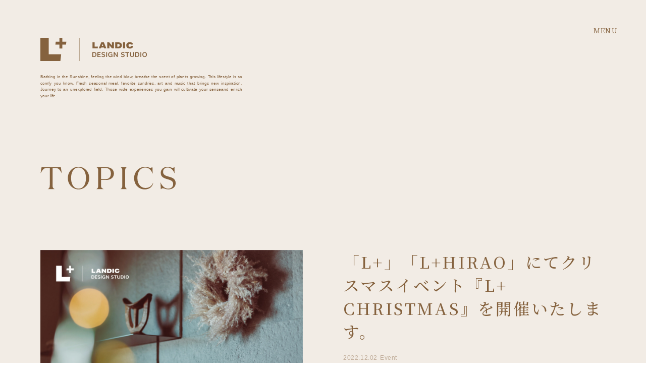

--- FILE ---
content_type: text/html; charset=UTF-8
request_url: https://lplus.fukuoka.jp/topics/lplus-christmas-hakata-2022/
body_size: 11871
content:
<!DOCTYPE html>
<html lang="ja">
<head>
	<meta charset="utf-8">
	<meta name="viewport" content="width=device-width, initial-scale=1">
	<meta http-equiv="X-UA-Compatible" content="IE=edge">
	<meta name="format-detection" content="telephone=no">
	
	<link rel="apple-touch-icon" sizes="57x57" href="https://lplus.fukuoka.jp/wp-content/themes/l-plus_2022/image/base/apple-icon-57x57.png">
<link rel="apple-touch-icon" sizes="60x60" href="https://lplus.fukuoka.jp/wp-content/themes/l-plus_2022/image/base/apple-icon-60x60.png">
<link rel="apple-touch-icon" sizes="72x72" href="https://lplus.fukuoka.jp/wp-content/themes/l-plus_2022/image/base/apple-icon-72x72.png">
<link rel="apple-touch-icon" sizes="76x76" href="https://lplus.fukuoka.jp/wp-content/themes/l-plus_2022/image/base/apple-icon-76x76.png">
<link rel="apple-touch-icon" sizes="114x114" href="https://lplus.fukuoka.jp/wp-content/themes/l-plus_2022/image/base/apple-icon-114x114.png">
<link rel="apple-touch-icon" sizes="120x120" href="https://lplus.fukuoka.jp/wp-content/themes/l-plus_2022/image/base/apple-icon-120x120.png">
<link rel="apple-touch-icon" sizes="144x144" href="https://lplus.fukuoka.jp/wp-content/themes/l-plus_2022/image/base/apple-icon-144x144.png">
<link rel="apple-touch-icon" sizes="152x152" href="https://lplus.fukuoka.jp/wp-content/themes/l-plus_2022/image/base/apple-icon-152x152.png">
<link rel="apple-touch-icon" sizes="180x180" href="https://lplus.fukuoka.jp/wp-content/themes/l-plus_2022/image/base/apple-icon-180x180.png">
<link rel="icon" type="image/png" sizes="192x192"  href="https://lplus.fukuoka.jp/wp-content/themes/l-plus_2022/image/base/android-icon-192x192.png">
<link rel="icon" type="image/png" sizes="32x32" href="https://lplus.fukuoka.jp/wp-content/themes/l-plus_2022/image/base/favicon-32x32.png">
<link rel="icon" type="image/png" sizes="96x96" href="https://lplus.fukuoka.jp/wp-content/themes/l-plus_2022/image/base/favicon-96x96.png">
<link rel="icon" type="image/png" sizes="16x16" href="https://lplus.fukuoka.jp/wp-content/themes/l-plus_2022/image/base/favicon-16x16.png">
<link rel="manifest" href="https://lplus.fukuoka.jp/wp-content/themes/l-plus_2022/image/base/manifest.json">
<meta name="msapplication-TileColor" content="#ffffff">
<meta name="msapplication-TileImage" content="image/base/ms-icon-144x144.png">
<meta name="theme-color" content="#ffffff">
		    
    <link rel="stylesheet" type="text/css" href="//cdn.jsdelivr.net/npm/slick-carousel@1.8.1/slick/slick.css"/>
	<link rel="stylesheet" type="text/css" href="https://cdn.jsdelivr.net/npm/slick-carousel@1.8.1/slick/slick-theme.css">
	<link rel="preconnect" href="https://fonts.googleapis.com">
    <link rel="preconnect" href="https://fonts.gstatic.com" crossorigin>
    <link href="https://fonts.googleapis.com/css2?family=Noto+Sans+JP:wght@400;700&family=Noto+Serif+JP:wght@400;500&display=swap" rel="stylesheet">
	<link rel="stylesheet" href="https://lplus.fukuoka.jp/wp-content/themes/l-plus_2022/style.css?20250401">

	<script src="https://code.jquery.com/jquery-3.4.1.min.js" integrity="sha256-CSXorXvZcTkaix6Yvo6HppcZGetbYMGWSFlBw8HfCJo=" crossorigin="anonymous"></script>
	    <script type="text/javascript" src="//cdn.jsdelivr.net/npm/slick-carousel@1.8.1/slick/slick.min.js"></script>
	<script src="https://lplus.fukuoka.jp/wp-content/themes/l-plus_2022/js/script.js" async></script>
    	<style>img:is([sizes="auto" i], [sizes^="auto," i]) { contain-intrinsic-size: 3000px 1500px }</style>
	
		<!-- All in One SEO 4.8.7 - aioseo.com -->
		<title>「L+」「L+HIRAO」にてクリスマスイベント『L+ CHRISTMAS』を開催いたします。 | L＋ (エルプラス) PRODUCED BY LANDIC</title>
	<meta name="description" content="『L+ CHRISTMAS』 街やお店がクリスマスに彩られ、 眺めているだけで心ときめく季節。 今年は、クリス" />
	<meta name="robots" content="max-image-preview:large" />
	<link rel="canonical" href="https://lplus.fukuoka.jp/topics/lplus-christmas-hakata-2022/" />
	<meta name="generator" content="All in One SEO (AIOSEO) 4.8.7" />
		<meta property="og:locale" content="ja_JP" />
		<meta property="og:site_name" content="L＋ (エルプラス) PRODUCED BY LANDIC | RETHINK LIFE.  暮らしを再考する。" />
		<meta property="og:type" content="article" />
		<meta property="og:title" content="「L+」「L+HIRAO」にてクリスマスイベント『L+ CHRISTMAS』を開催いたします。 | L＋ (エルプラス) PRODUCED BY LANDIC" />
		<meta property="og:description" content="『L+ CHRISTMAS』 街やお店がクリスマスに彩られ、 眺めているだけで心ときめく季節。 今年は、クリス" />
		<meta property="og:url" content="https://lplus.fukuoka.jp/topics/lplus-christmas-hakata-2022/" />
		<meta property="og:image" content="https://lplus.fukuoka.jp/wp-content/uploads/2022/02/OGP.jpg" />
		<meta property="og:image:secure_url" content="https://lplus.fukuoka.jp/wp-content/uploads/2022/02/OGP.jpg" />
		<meta property="og:image:width" content="1200" />
		<meta property="og:image:height" content="630" />
		<meta property="article:published_time" content="2022-12-02T01:00:29+00:00" />
		<meta property="article:modified_time" content="2022-11-28T23:51:02+00:00" />
		<meta name="twitter:card" content="summary" />
		<meta name="twitter:title" content="「L+」「L+HIRAO」にてクリスマスイベント『L+ CHRISTMAS』を開催いたします。 | L＋ (エルプラス) PRODUCED BY LANDIC" />
		<meta name="twitter:description" content="『L+ CHRISTMAS』 街やお店がクリスマスに彩られ、 眺めているだけで心ときめく季節。 今年は、クリス" />
		<meta name="twitter:image" content="https://lplus.fukuoka.jp/wp-content/uploads/2022/02/OGP.jpg" />
		<script type="application/ld+json" class="aioseo-schema">
			{"@context":"https:\/\/schema.org","@graph":[{"@type":"BreadcrumbList","@id":"https:\/\/lplus.fukuoka.jp\/topics\/lplus-christmas-hakata-2022\/#breadcrumblist","itemListElement":[{"@type":"ListItem","@id":"https:\/\/lplus.fukuoka.jp#listItem","position":1,"name":"\u30db\u30fc\u30e0","item":"https:\/\/lplus.fukuoka.jp","nextItem":{"@type":"ListItem","@id":"https:\/\/lplus.fukuoka.jp\/category\/event\/#listItem","name":"Event"}},{"@type":"ListItem","@id":"https:\/\/lplus.fukuoka.jp\/category\/event\/#listItem","position":2,"name":"Event","item":"https:\/\/lplus.fukuoka.jp\/category\/event\/","nextItem":{"@type":"ListItem","@id":"https:\/\/lplus.fukuoka.jp\/topics\/lplus-christmas-hakata-2022\/#listItem","name":"\u300cL+\u300d\u300cL+HIRAO\u300d\u306b\u3066\u30af\u30ea\u30b9\u30de\u30b9\u30a4\u30d9\u30f3\u30c8\u300eL+ CHRISTMAS\u300f\u3092\u958b\u50ac\u3044\u305f\u3057\u307e\u3059\u3002"},"previousItem":{"@type":"ListItem","@id":"https:\/\/lplus.fukuoka.jp#listItem","name":"\u30db\u30fc\u30e0"}},{"@type":"ListItem","@id":"https:\/\/lplus.fukuoka.jp\/topics\/lplus-christmas-hakata-2022\/#listItem","position":3,"name":"\u300cL+\u300d\u300cL+HIRAO\u300d\u306b\u3066\u30af\u30ea\u30b9\u30de\u30b9\u30a4\u30d9\u30f3\u30c8\u300eL+ CHRISTMAS\u300f\u3092\u958b\u50ac\u3044\u305f\u3057\u307e\u3059\u3002","previousItem":{"@type":"ListItem","@id":"https:\/\/lplus.fukuoka.jp\/category\/event\/#listItem","name":"Event"}}]},{"@type":"Organization","@id":"https:\/\/lplus.fukuoka.jp\/#organization","name":"L+ (\u30a8\u30eb\u30d7\u30e9\u30b9)\uff5cproduced by LANDIC","description":"RETHINK LIFE.  \u66ae\u3089\u3057\u3092\u518d\u8003\u3059\u308b\u3002","url":"https:\/\/lplus.fukuoka.jp\/"},{"@type":"WebPage","@id":"https:\/\/lplus.fukuoka.jp\/topics\/lplus-christmas-hakata-2022\/#webpage","url":"https:\/\/lplus.fukuoka.jp\/topics\/lplus-christmas-hakata-2022\/","name":"\u300cL+\u300d\u300cL+HIRAO\u300d\u306b\u3066\u30af\u30ea\u30b9\u30de\u30b9\u30a4\u30d9\u30f3\u30c8\u300eL+ CHRISTMAS\u300f\u3092\u958b\u50ac\u3044\u305f\u3057\u307e\u3059\u3002 | L\uff0b (\u30a8\u30eb\u30d7\u30e9\u30b9) PRODUCED BY LANDIC","description":"\u300eL+ CHRISTMAS\u300f \u8857\u3084\u304a\u5e97\u304c\u30af\u30ea\u30b9\u30de\u30b9\u306b\u5f69\u3089\u308c\u3001 \u773a\u3081\u3066\u3044\u308b\u3060\u3051\u3067\u5fc3\u3068\u304d\u3081\u304f\u5b63\u7bc0\u3002 \u4eca\u5e74\u306f\u3001\u30af\u30ea\u30b9","inLanguage":"ja","isPartOf":{"@id":"https:\/\/lplus.fukuoka.jp\/#website"},"breadcrumb":{"@id":"https:\/\/lplus.fukuoka.jp\/topics\/lplus-christmas-hakata-2022\/#breadcrumblist"},"image":{"@type":"ImageObject","url":"https:\/\/lplus.fukuoka.jp\/wp-content\/uploads\/2022\/11\/L_\u30a4\u30f3\u30b9\u30bf_12\u6708POP-UP.jpg","@id":"https:\/\/lplus.fukuoka.jp\/topics\/lplus-christmas-hakata-2022\/#mainImage","width":2363,"height":2363},"primaryImageOfPage":{"@id":"https:\/\/lplus.fukuoka.jp\/topics\/lplus-christmas-hakata-2022\/#mainImage"},"datePublished":"2022-12-02T10:00:29+09:00","dateModified":"2022-11-29T08:51:02+09:00"},{"@type":"WebSite","@id":"https:\/\/lplus.fukuoka.jp\/#website","url":"https:\/\/lplus.fukuoka.jp\/","name":"L\uff0b (\u30a8\u30eb\u30d7\u30e9\u30b9) PRODUCED BY LANDIC","description":"RETHINK LIFE.  \u66ae\u3089\u3057\u3092\u518d\u8003\u3059\u308b\u3002","inLanguage":"ja","publisher":{"@id":"https:\/\/lplus.fukuoka.jp\/#organization"}}]}
		</script>
		<!-- All in One SEO -->

<script type="text/javascript">
/* <![CDATA[ */
window._wpemojiSettings = {"baseUrl":"https:\/\/s.w.org\/images\/core\/emoji\/16.0.1\/72x72\/","ext":".png","svgUrl":"https:\/\/s.w.org\/images\/core\/emoji\/16.0.1\/svg\/","svgExt":".svg","source":{"concatemoji":"https:\/\/lplus.fukuoka.jp\/wp-includes\/js\/wp-emoji-release.min.js?ver=ce0fce2bd3d82dc9e74530beb612e548"}};
/*! This file is auto-generated */
!function(s,n){var o,i,e;function c(e){try{var t={supportTests:e,timestamp:(new Date).valueOf()};sessionStorage.setItem(o,JSON.stringify(t))}catch(e){}}function p(e,t,n){e.clearRect(0,0,e.canvas.width,e.canvas.height),e.fillText(t,0,0);var t=new Uint32Array(e.getImageData(0,0,e.canvas.width,e.canvas.height).data),a=(e.clearRect(0,0,e.canvas.width,e.canvas.height),e.fillText(n,0,0),new Uint32Array(e.getImageData(0,0,e.canvas.width,e.canvas.height).data));return t.every(function(e,t){return e===a[t]})}function u(e,t){e.clearRect(0,0,e.canvas.width,e.canvas.height),e.fillText(t,0,0);for(var n=e.getImageData(16,16,1,1),a=0;a<n.data.length;a++)if(0!==n.data[a])return!1;return!0}function f(e,t,n,a){switch(t){case"flag":return n(e,"\ud83c\udff3\ufe0f\u200d\u26a7\ufe0f","\ud83c\udff3\ufe0f\u200b\u26a7\ufe0f")?!1:!n(e,"\ud83c\udde8\ud83c\uddf6","\ud83c\udde8\u200b\ud83c\uddf6")&&!n(e,"\ud83c\udff4\udb40\udc67\udb40\udc62\udb40\udc65\udb40\udc6e\udb40\udc67\udb40\udc7f","\ud83c\udff4\u200b\udb40\udc67\u200b\udb40\udc62\u200b\udb40\udc65\u200b\udb40\udc6e\u200b\udb40\udc67\u200b\udb40\udc7f");case"emoji":return!a(e,"\ud83e\udedf")}return!1}function g(e,t,n,a){var r="undefined"!=typeof WorkerGlobalScope&&self instanceof WorkerGlobalScope?new OffscreenCanvas(300,150):s.createElement("canvas"),o=r.getContext("2d",{willReadFrequently:!0}),i=(o.textBaseline="top",o.font="600 32px Arial",{});return e.forEach(function(e){i[e]=t(o,e,n,a)}),i}function t(e){var t=s.createElement("script");t.src=e,t.defer=!0,s.head.appendChild(t)}"undefined"!=typeof Promise&&(o="wpEmojiSettingsSupports",i=["flag","emoji"],n.supports={everything:!0,everythingExceptFlag:!0},e=new Promise(function(e){s.addEventListener("DOMContentLoaded",e,{once:!0})}),new Promise(function(t){var n=function(){try{var e=JSON.parse(sessionStorage.getItem(o));if("object"==typeof e&&"number"==typeof e.timestamp&&(new Date).valueOf()<e.timestamp+604800&&"object"==typeof e.supportTests)return e.supportTests}catch(e){}return null}();if(!n){if("undefined"!=typeof Worker&&"undefined"!=typeof OffscreenCanvas&&"undefined"!=typeof URL&&URL.createObjectURL&&"undefined"!=typeof Blob)try{var e="postMessage("+g.toString()+"("+[JSON.stringify(i),f.toString(),p.toString(),u.toString()].join(",")+"));",a=new Blob([e],{type:"text/javascript"}),r=new Worker(URL.createObjectURL(a),{name:"wpTestEmojiSupports"});return void(r.onmessage=function(e){c(n=e.data),r.terminate(),t(n)})}catch(e){}c(n=g(i,f,p,u))}t(n)}).then(function(e){for(var t in e)n.supports[t]=e[t],n.supports.everything=n.supports.everything&&n.supports[t],"flag"!==t&&(n.supports.everythingExceptFlag=n.supports.everythingExceptFlag&&n.supports[t]);n.supports.everythingExceptFlag=n.supports.everythingExceptFlag&&!n.supports.flag,n.DOMReady=!1,n.readyCallback=function(){n.DOMReady=!0}}).then(function(){return e}).then(function(){var e;n.supports.everything||(n.readyCallback(),(e=n.source||{}).concatemoji?t(e.concatemoji):e.wpemoji&&e.twemoji&&(t(e.twemoji),t(e.wpemoji)))}))}((window,document),window._wpemojiSettings);
/* ]]> */
</script>
<style id='wp-emoji-styles-inline-css' type='text/css'>

	img.wp-smiley, img.emoji {
		display: inline !important;
		border: none !important;
		box-shadow: none !important;
		height: 1em !important;
		width: 1em !important;
		margin: 0 0.07em !important;
		vertical-align: -0.1em !important;
		background: none !important;
		padding: 0 !important;
	}
</style>
<link rel='stylesheet' id='wp-block-library-css' href='https://lplus.fukuoka.jp/wp-includes/css/dist/block-library/style.min.css?ver=ce0fce2bd3d82dc9e74530beb612e548' type='text/css' media='all' />
<style id='classic-theme-styles-inline-css' type='text/css'>
/*! This file is auto-generated */
.wp-block-button__link{color:#fff;background-color:#32373c;border-radius:9999px;box-shadow:none;text-decoration:none;padding:calc(.667em + 2px) calc(1.333em + 2px);font-size:1.125em}.wp-block-file__button{background:#32373c;color:#fff;text-decoration:none}
</style>
<style id='global-styles-inline-css' type='text/css'>
:root{--wp--preset--aspect-ratio--square: 1;--wp--preset--aspect-ratio--4-3: 4/3;--wp--preset--aspect-ratio--3-4: 3/4;--wp--preset--aspect-ratio--3-2: 3/2;--wp--preset--aspect-ratio--2-3: 2/3;--wp--preset--aspect-ratio--16-9: 16/9;--wp--preset--aspect-ratio--9-16: 9/16;--wp--preset--color--black: #000000;--wp--preset--color--cyan-bluish-gray: #abb8c3;--wp--preset--color--white: #ffffff;--wp--preset--color--pale-pink: #f78da7;--wp--preset--color--vivid-red: #cf2e2e;--wp--preset--color--luminous-vivid-orange: #ff6900;--wp--preset--color--luminous-vivid-amber: #fcb900;--wp--preset--color--light-green-cyan: #7bdcb5;--wp--preset--color--vivid-green-cyan: #00d084;--wp--preset--color--pale-cyan-blue: #8ed1fc;--wp--preset--color--vivid-cyan-blue: #0693e3;--wp--preset--color--vivid-purple: #9b51e0;--wp--preset--gradient--vivid-cyan-blue-to-vivid-purple: linear-gradient(135deg,rgba(6,147,227,1) 0%,rgb(155,81,224) 100%);--wp--preset--gradient--light-green-cyan-to-vivid-green-cyan: linear-gradient(135deg,rgb(122,220,180) 0%,rgb(0,208,130) 100%);--wp--preset--gradient--luminous-vivid-amber-to-luminous-vivid-orange: linear-gradient(135deg,rgba(252,185,0,1) 0%,rgba(255,105,0,1) 100%);--wp--preset--gradient--luminous-vivid-orange-to-vivid-red: linear-gradient(135deg,rgba(255,105,0,1) 0%,rgb(207,46,46) 100%);--wp--preset--gradient--very-light-gray-to-cyan-bluish-gray: linear-gradient(135deg,rgb(238,238,238) 0%,rgb(169,184,195) 100%);--wp--preset--gradient--cool-to-warm-spectrum: linear-gradient(135deg,rgb(74,234,220) 0%,rgb(151,120,209) 20%,rgb(207,42,186) 40%,rgb(238,44,130) 60%,rgb(251,105,98) 80%,rgb(254,248,76) 100%);--wp--preset--gradient--blush-light-purple: linear-gradient(135deg,rgb(255,206,236) 0%,rgb(152,150,240) 100%);--wp--preset--gradient--blush-bordeaux: linear-gradient(135deg,rgb(254,205,165) 0%,rgb(254,45,45) 50%,rgb(107,0,62) 100%);--wp--preset--gradient--luminous-dusk: linear-gradient(135deg,rgb(255,203,112) 0%,rgb(199,81,192) 50%,rgb(65,88,208) 100%);--wp--preset--gradient--pale-ocean: linear-gradient(135deg,rgb(255,245,203) 0%,rgb(182,227,212) 50%,rgb(51,167,181) 100%);--wp--preset--gradient--electric-grass: linear-gradient(135deg,rgb(202,248,128) 0%,rgb(113,206,126) 100%);--wp--preset--gradient--midnight: linear-gradient(135deg,rgb(2,3,129) 0%,rgb(40,116,252) 100%);--wp--preset--font-size--small: 13px;--wp--preset--font-size--medium: 20px;--wp--preset--font-size--large: 36px;--wp--preset--font-size--x-large: 42px;--wp--preset--spacing--20: 0.44rem;--wp--preset--spacing--30: 0.67rem;--wp--preset--spacing--40: 1rem;--wp--preset--spacing--50: 1.5rem;--wp--preset--spacing--60: 2.25rem;--wp--preset--spacing--70: 3.38rem;--wp--preset--spacing--80: 5.06rem;--wp--preset--shadow--natural: 6px 6px 9px rgba(0, 0, 0, 0.2);--wp--preset--shadow--deep: 12px 12px 50px rgba(0, 0, 0, 0.4);--wp--preset--shadow--sharp: 6px 6px 0px rgba(0, 0, 0, 0.2);--wp--preset--shadow--outlined: 6px 6px 0px -3px rgba(255, 255, 255, 1), 6px 6px rgba(0, 0, 0, 1);--wp--preset--shadow--crisp: 6px 6px 0px rgba(0, 0, 0, 1);}:where(.is-layout-flex){gap: 0.5em;}:where(.is-layout-grid){gap: 0.5em;}body .is-layout-flex{display: flex;}.is-layout-flex{flex-wrap: wrap;align-items: center;}.is-layout-flex > :is(*, div){margin: 0;}body .is-layout-grid{display: grid;}.is-layout-grid > :is(*, div){margin: 0;}:where(.wp-block-columns.is-layout-flex){gap: 2em;}:where(.wp-block-columns.is-layout-grid){gap: 2em;}:where(.wp-block-post-template.is-layout-flex){gap: 1.25em;}:where(.wp-block-post-template.is-layout-grid){gap: 1.25em;}.has-black-color{color: var(--wp--preset--color--black) !important;}.has-cyan-bluish-gray-color{color: var(--wp--preset--color--cyan-bluish-gray) !important;}.has-white-color{color: var(--wp--preset--color--white) !important;}.has-pale-pink-color{color: var(--wp--preset--color--pale-pink) !important;}.has-vivid-red-color{color: var(--wp--preset--color--vivid-red) !important;}.has-luminous-vivid-orange-color{color: var(--wp--preset--color--luminous-vivid-orange) !important;}.has-luminous-vivid-amber-color{color: var(--wp--preset--color--luminous-vivid-amber) !important;}.has-light-green-cyan-color{color: var(--wp--preset--color--light-green-cyan) !important;}.has-vivid-green-cyan-color{color: var(--wp--preset--color--vivid-green-cyan) !important;}.has-pale-cyan-blue-color{color: var(--wp--preset--color--pale-cyan-blue) !important;}.has-vivid-cyan-blue-color{color: var(--wp--preset--color--vivid-cyan-blue) !important;}.has-vivid-purple-color{color: var(--wp--preset--color--vivid-purple) !important;}.has-black-background-color{background-color: var(--wp--preset--color--black) !important;}.has-cyan-bluish-gray-background-color{background-color: var(--wp--preset--color--cyan-bluish-gray) !important;}.has-white-background-color{background-color: var(--wp--preset--color--white) !important;}.has-pale-pink-background-color{background-color: var(--wp--preset--color--pale-pink) !important;}.has-vivid-red-background-color{background-color: var(--wp--preset--color--vivid-red) !important;}.has-luminous-vivid-orange-background-color{background-color: var(--wp--preset--color--luminous-vivid-orange) !important;}.has-luminous-vivid-amber-background-color{background-color: var(--wp--preset--color--luminous-vivid-amber) !important;}.has-light-green-cyan-background-color{background-color: var(--wp--preset--color--light-green-cyan) !important;}.has-vivid-green-cyan-background-color{background-color: var(--wp--preset--color--vivid-green-cyan) !important;}.has-pale-cyan-blue-background-color{background-color: var(--wp--preset--color--pale-cyan-blue) !important;}.has-vivid-cyan-blue-background-color{background-color: var(--wp--preset--color--vivid-cyan-blue) !important;}.has-vivid-purple-background-color{background-color: var(--wp--preset--color--vivid-purple) !important;}.has-black-border-color{border-color: var(--wp--preset--color--black) !important;}.has-cyan-bluish-gray-border-color{border-color: var(--wp--preset--color--cyan-bluish-gray) !important;}.has-white-border-color{border-color: var(--wp--preset--color--white) !important;}.has-pale-pink-border-color{border-color: var(--wp--preset--color--pale-pink) !important;}.has-vivid-red-border-color{border-color: var(--wp--preset--color--vivid-red) !important;}.has-luminous-vivid-orange-border-color{border-color: var(--wp--preset--color--luminous-vivid-orange) !important;}.has-luminous-vivid-amber-border-color{border-color: var(--wp--preset--color--luminous-vivid-amber) !important;}.has-light-green-cyan-border-color{border-color: var(--wp--preset--color--light-green-cyan) !important;}.has-vivid-green-cyan-border-color{border-color: var(--wp--preset--color--vivid-green-cyan) !important;}.has-pale-cyan-blue-border-color{border-color: var(--wp--preset--color--pale-cyan-blue) !important;}.has-vivid-cyan-blue-border-color{border-color: var(--wp--preset--color--vivid-cyan-blue) !important;}.has-vivid-purple-border-color{border-color: var(--wp--preset--color--vivid-purple) !important;}.has-vivid-cyan-blue-to-vivid-purple-gradient-background{background: var(--wp--preset--gradient--vivid-cyan-blue-to-vivid-purple) !important;}.has-light-green-cyan-to-vivid-green-cyan-gradient-background{background: var(--wp--preset--gradient--light-green-cyan-to-vivid-green-cyan) !important;}.has-luminous-vivid-amber-to-luminous-vivid-orange-gradient-background{background: var(--wp--preset--gradient--luminous-vivid-amber-to-luminous-vivid-orange) !important;}.has-luminous-vivid-orange-to-vivid-red-gradient-background{background: var(--wp--preset--gradient--luminous-vivid-orange-to-vivid-red) !important;}.has-very-light-gray-to-cyan-bluish-gray-gradient-background{background: var(--wp--preset--gradient--very-light-gray-to-cyan-bluish-gray) !important;}.has-cool-to-warm-spectrum-gradient-background{background: var(--wp--preset--gradient--cool-to-warm-spectrum) !important;}.has-blush-light-purple-gradient-background{background: var(--wp--preset--gradient--blush-light-purple) !important;}.has-blush-bordeaux-gradient-background{background: var(--wp--preset--gradient--blush-bordeaux) !important;}.has-luminous-dusk-gradient-background{background: var(--wp--preset--gradient--luminous-dusk) !important;}.has-pale-ocean-gradient-background{background: var(--wp--preset--gradient--pale-ocean) !important;}.has-electric-grass-gradient-background{background: var(--wp--preset--gradient--electric-grass) !important;}.has-midnight-gradient-background{background: var(--wp--preset--gradient--midnight) !important;}.has-small-font-size{font-size: var(--wp--preset--font-size--small) !important;}.has-medium-font-size{font-size: var(--wp--preset--font-size--medium) !important;}.has-large-font-size{font-size: var(--wp--preset--font-size--large) !important;}.has-x-large-font-size{font-size: var(--wp--preset--font-size--x-large) !important;}
:where(.wp-block-post-template.is-layout-flex){gap: 1.25em;}:where(.wp-block-post-template.is-layout-grid){gap: 1.25em;}
:where(.wp-block-columns.is-layout-flex){gap: 2em;}:where(.wp-block-columns.is-layout-grid){gap: 2em;}
:root :where(.wp-block-pullquote){font-size: 1.5em;line-height: 1.6;}
</style>
<link rel='stylesheet' id='jquery-lazyloadxt-spinner-css-css' href='//lplus.fukuoka.jp/wp-content/plugins/a3-lazy-load/assets/css/jquery.lazyloadxt.spinner.css?ver=ce0fce2bd3d82dc9e74530beb612e548' type='text/css' media='all' />
<link rel='stylesheet' id='a3a3_lazy_load-css' href='//lplus.fukuoka.jp/wp-content/uploads/sass/a3_lazy_load.min.css?ver=1646356117' type='text/css' media='all' />
<script type="text/javascript" src="https://lplus.fukuoka.jp/wp-includes/js/jquery/jquery.min.js?ver=3.7.1" id="jquery-core-js"></script>
<script type="text/javascript" src="https://lplus.fukuoka.jp/wp-includes/js/jquery/jquery-migrate.min.js?ver=3.4.1" id="jquery-migrate-js"></script>
<link rel="https://api.w.org/" href="https://lplus.fukuoka.jp/wp-json/" /><link rel="alternate" title="JSON" type="application/json" href="https://lplus.fukuoka.jp/wp-json/wp/v2/topics/226" />
<link rel='shortlink' href='https://lplus.fukuoka.jp/?p=226' />
<link rel="alternate" title="oEmbed (JSON)" type="application/json+oembed" href="https://lplus.fukuoka.jp/wp-json/oembed/1.0/embed?url=https%3A%2F%2Flplus.fukuoka.jp%2Ftopics%2Flplus-christmas-hakata-2022%2F" />
<link rel="alternate" title="oEmbed (XML)" type="text/xml+oembed" href="https://lplus.fukuoka.jp/wp-json/oembed/1.0/embed?url=https%3A%2F%2Flplus.fukuoka.jp%2Ftopics%2Flplus-christmas-hakata-2022%2F&#038;format=xml" />
    <!-- Google Tag Manager -->
    <script>(function(w,d,s,l,i){w[l]=w[l]||[];w[l].push({'gtm.start':
    new Date().getTime(),event:'gtm.js'});var f=d.getElementsByTagName(s)[0],
    j=d.createElement(s),dl=l!='dataLayer'?'&l='+l:'';j.async=true;j.src=
    'https://www.googletagmanager.com/gtm.js?id='+i+dl;f.parentNode.insertBefore(j,f);
    })(window,document,'script','dataLayer','GTM-WNR5Z7T');</script>
    <!-- End Google Tag Manager -->
</head>

<body>
<!-- Google Tag Manager (noscript) -->
<noscript><iframe src="https://www.googletagmanager.com/ns.html?id=GTM-WNR5Z7T"
height="0" width="0" style="display:none;visibility:hidden"></iframe></noscript>
<!-- End Google Tag Manager (noscript) --><header class="c-header__sub" role="banner">
    <div class="c-header__logo js-inview js-fade">
        <a href="https://lplus.fukuoka.jp/hakata/"><img src="https://lplus.fukuoka.jp/wp-content/themes/l-plus_2022/image/logo/lplus_dark.svg" alt="L+(エルプラス) LANDIC DESIGN STUDIO" width="212" height="46"></a>
        <div class="c-header__logo-text">
            <p>Bathing in the Sunshine, feeling the wind blow, breathe the scent of plants growing. This lifestyle is so comfy you know. Fresh seasonal meal, favorite sundries, art and music that brings new inspiration. Journey to an unexplored field. Those wide experiences you gain will cultivate your senseand enrich your life.</p>
        </div>
    </div>
    <div class="c-header__nav-wrap">
        <div class="c-header__button">
            <button type="button" aria-expanded="false">MENU</button>
        </div>
        <div id="headerMenu" class="c-header__nav" aria-hidden="true">
            <div class="c-header__nav-inner">

                <div class="c-header__nav-company">
                    <div class="c-header__nav-company-content">
                        <div class="c-header__nav-company-name"><h2>L+ (LANDIC DESIGN STUDIO)</h2></div>
                        <div class="c-header__nav-company-address">
                            <span>812-0017 <br data-view="sp">福岡県福岡市博多区美野島3-15-2</span>
                            <span>Open.10:00~19:00 / Closed.Wednesday</span>
                            <span><a href="tel:092-409-7870" class="telnum ebis_button_trigger" data-cid="v9fmuJXG" data-pid="calllink" data-o1id="L＋（美野島）" >Tel. 092-409-7870</a></span>
                        </div>
                        <div class="c-link__wrap">
                            <div class="c-link">
                                <a href="https://goo.gl/maps/oD5NJ4cyksFxAvDf9" target="_blank" rel="noopener noreferer nofollow"><span>Google Map</span><svg width="15" height="14" viewBox="0 0 15 14" fill="none" xmlns="http://www.w3.org/2000/svg">
<path d="M1.17227 0.598102C1.01759 0.612164 0.899808 0.742828 0.900393 0.898102V13.4975C0.900393 13.6633 1.03457 13.7975 1.20039 13.7975H13.8004C13.9662 13.7975 14.1004 13.6633 14.1004 13.4975V7.1975C14.1016 7.11723 14.0705 7.03988 14.0143 6.98305C13.9574 6.92563 13.8807 6.8934 13.8004 6.8934C13.7201 6.8934 13.6434 6.92562 13.5865 6.98305C13.5303 7.03988 13.4992 7.11723 13.5004 7.1975V13.1975H1.50039V1.1981H7.50039C7.58066 1.19869 7.65801 1.16763 7.71543 1.11138C7.77226 1.05513 7.80449 0.978376 7.80449 0.898099C7.80449 0.81724 7.77226 0.740479 7.71543 0.684229C7.65801 0.627979 7.58066 0.596924 7.50039 0.598096H1.20039C1.19101 0.59751 1.18164 0.597516 1.17227 0.598102ZM9.87227 0.598102C9.79258 0.601617 9.71759 0.636773 9.66426 0.695368C9.61036 0.754547 9.58223 0.832477 9.58633 0.912163C9.58985 0.991264 9.62501 1.06626 9.68419 1.12017C9.74278 1.17349 9.82071 1.20161 9.9004 1.1981H13.0786L6.38949 7.8872C6.32328 7.94052 6.28285 8.01903 6.27817 8.10458C6.27348 8.18954 6.30512 8.27216 6.36547 8.3325C6.42582 8.39285 6.50903 8.42449 6.59398 8.41981C6.67894 8.41512 6.75805 8.37469 6.81136 8.30848L13.5005 1.61998V4.79818C13.4993 4.87845 13.5303 4.9558 13.5866 5.01263C13.6434 5.07005 13.7202 5.10228 13.8005 5.10228C13.8807 5.10228 13.9575 5.07005 14.0143 5.01263C14.0706 4.95579 14.1016 4.87787 14.1005 4.79759V0.897591C14.1005 0.731766 13.9663 0.598177 13.8005 0.598177H9.90047C9.89109 0.597591 9.88164 0.597516 9.87227 0.598102Z" fill="#D1BEA9" stroke="#D1BEA9" stroke-width="0.1"/>
</svg>
</a>
                            </div>
                            <div class="c-link">
                                <a href="https://www.instagram.com/lplus_life.design.studio/" target="_blank" rel="noopener noreferer nofollow"><span>Instagram</span><svg width="46" height="46" viewBox="0 0 46 46" fill="none" xmlns="http://www.w3.org/2000/svg">
<path d="M23 4.14414C29.1413 4.14414 29.8687 4.16757 32.294 4.27822C34.5364 4.38054 35.7543 4.75521 36.5647 5.07018C37.5637 5.43888 38.4674 6.02678 39.2093 6.79066C39.9732 7.53257 40.5611 8.43625 40.9298 9.43526C41.2448 10.2457 41.6195 11.4636 41.7218 13.706C41.8324 16.1313 41.8559 16.8587 41.8559 23C41.8559 29.1413 41.8324 29.8687 41.7218 32.294C41.6195 34.5364 41.2448 35.7543 40.9298 36.5648C40.5472 37.5567 39.9611 38.4575 39.2093 39.2093C38.4575 39.9611 37.5567 40.5472 36.5647 40.9298C35.7543 41.2448 34.5364 41.6195 32.294 41.7218C29.869 41.8324 29.1417 41.8559 23 41.8559C16.8583 41.8559 16.131 41.8324 13.706 41.7218C11.4636 41.6195 10.2457 41.2448 9.43525 40.9298C8.43626 40.5611 7.53259 39.9732 6.79069 39.2093C6.0268 38.4674 5.43889 37.5638 5.07018 36.5647C4.75521 35.7543 4.38054 34.5364 4.27822 32.294C4.16756 29.8687 4.14415 29.1413 4.14415 23C4.14415 16.8587 4.16757 16.1313 4.27822 13.706C4.38054 11.4636 4.75521 10.2457 5.07018 9.43526C5.43888 8.43626 6.02678 7.53259 6.79066 6.7907C7.53257 6.0268 8.43625 5.43888 9.43526 5.07018C10.2457 4.75521 11.4636 4.38054 13.706 4.27822C16.1313 4.16756 16.8587 4.14415 23 4.14415L23 4.14414ZM23 9.12986e-07C16.7536 0 15.9703 0.0264565 13.5171 0.138381C11.069 0.250091 9.39713 0.638895 7.9341 1.20747C6.39941 1.78498 5.00917 2.69031 3.86032 3.86032C2.69031 5.00917 1.78498 6.39941 1.20747 7.9341C0.638895 9.39713 0.250091 11.069 0.138381 13.5171C0.0264565 15.9703 0 16.7535 0 23C0 29.2464 0.0264565 30.0297 0.138381 32.4829C0.250091 34.931 0.638895 36.6029 1.20747 38.0659C1.78499 39.6006 2.69031 40.9908 3.86032 42.1397C5.00917 43.3097 6.39941 44.215 7.9341 44.7925C9.39713 45.3611 11.069 45.7499 13.5171 45.8616C15.9703 45.9736 16.7536 46 23 46C29.2464 46 30.0297 45.9736 32.4829 45.8616C34.931 45.7499 36.6029 45.3611 38.0659 44.7925C39.5938 44.2016 40.9813 43.298 42.1397 42.1397C43.298 40.9813 44.2016 39.5938 44.7925 38.0659C45.3611 36.6029 45.7499 34.931 45.8616 32.4829C45.9735 30.0297 46 29.2464 46 23C46 16.7536 45.9735 15.9703 45.8616 13.5171C45.7499 11.069 45.3611 9.39713 44.7925 7.9341C44.215 6.39941 43.3097 5.00917 42.1397 3.86032C40.9908 2.69031 39.6006 1.78498 38.0659 1.20747C36.6029 0.638895 34.931 0.250091 32.4829 0.138381C30.0297 0.0264565 29.2464 0 23 0L23 9.12986e-07Z" fill="#85623E"/>
<path d="M23.0003 11.1892C20.6643 11.1892 18.3808 11.8819 16.4385 13.1797C14.4963 14.4775 12.9824 16.3221 12.0885 18.4802C11.1946 20.6384 10.9607 23.0131 11.4164 25.3042C11.8721 27.5953 12.997 29.6997 14.6488 31.3515C16.3005 33.0033 18.405 34.1282 20.6961 34.5839C22.9872 35.0396 25.3619 34.8057 27.5201 33.9118C29.6782 33.0178 31.5228 31.504 32.8206 29.5618C34.1184 27.6195 34.8111 25.336 34.8111 23C34.8111 21.449 34.5056 19.9132 33.912 18.4802C33.3185 17.0473 32.4485 15.7452 31.3518 14.6485C30.255 13.5518 28.953 12.6818 27.5201 12.0883C26.0871 11.4947 24.5513 11.1892 23.0003 11.1892ZM23.0003 30.6667C21.4839 30.6667 20.0017 30.217 18.7409 29.3746C17.4801 28.5322 16.4975 27.3348 15.9172 25.9339C15.3369 24.533 15.1851 22.9915 15.4809 21.5043C15.7767 20.0171 16.5069 18.6511 17.5791 17.5789C18.6513 16.5067 20.0174 15.7765 21.5046 15.4807C22.9918 15.1848 24.5333 15.3367 25.9342 15.9169C27.3351 16.4972 28.5324 17.4799 29.3749 18.7406C30.2173 20.0014 30.6669 21.4837 30.6669 23C30.6669 25.0333 29.8592 26.9834 28.4214 28.4212C26.9836 29.8589 25.0336 30.6667 23.0003 30.6667V30.6667Z" fill="#85623E"/>
<path d="M35.2776 13.4826C36.8019 13.4826 38.0376 12.247 38.0376 10.7226C38.0376 9.19834 36.8019 7.96265 35.2776 7.96265C33.7533 7.96265 32.5176 9.19834 32.5176 10.7226C32.5176 12.247 33.7533 13.4826 35.2776 13.4826Z" fill="#85623E"/>
</svg>
</a>
                            </div>
                        </div>
                    </div>
                    <nav class="c-nav-global">
                        <ul class="c-nav-global__list">
                            <li><a href="https://lplus.fukuoka.jp/hakata/#anchor-top">TOP</a></li>
                            <li><a href="https://lplus.fukuoka.jp/hakata/#anchor-concept">CONCEPT</a></li>
                            <li data-link="multiple">
                                <a href="https://lplus.fukuoka.jp/hakata/#anchor-floor">SHOP&FLOOR</a>
                                <div class="c-nav-global__list-sub">
                                    <a href="https://lplus.fukuoka.jp/theater/">(theater)</a>
                                    <a href="https://lplus.fukuoka.jp/room/">=room</a>
                                </div>
                            </li>
                            <li><a href="https://lplus.fukuoka.jp/hakata/#anchor-access">ACCESS</a></li>
                            <li><a href="https://lplus.fukuoka.jp/hakata/#anchor-team">CREATIVE TEAM</a></li>
                            <li><a href="https://lplus.fukuoka.jp/hakata/#anchor-rethink">RETHINK LIFE</a></li>
                            <li><a href="https://lplus.fukuoka.jp/topics_category/hakata/">TOPICS</a></li>
                            <li><a href="https://lplus.fukuoka.jp/inquiry" target="_blank" rel="noopener noreferer">CONTACT</a></li>
                        </ul>
                        <ul class="c-nav-global__group">
                            <li><a href="https://lplus.fukuoka.jp">L+</a></li>
                            <li><a href="https://lplus.fukuoka.jp/hirao/">L+ HIRAO (LANDIC HOUSE&CAFE)</a></li>
                        </ul>
                    </nav>
                </div>
            </div>
        </div>
        <div class="c-nav-global__background" aria-hidden="true"></div>
    </div>
</header>
<main>
    <div class="c-layer">
        <div class="p-topics">
            <div class="p-topics__wrap-large">
                <div class="c-title">
                    <h1><img src="https://lplus.fukuoka.jp/wp-content/themes/l-plus_2022/image/text/topics.svg" alt="TOPICS" width="269" height="45" data-page="topics"></h1>
                </div>
                <article class="p-topics__article">
                    <div class="p-topics__article-image">
                                                <img src="https://lplus.fukuoka.jp/wp-content/uploads/2022/11/L_インスタ_12月POP-UP.jpg" alt="">
                    </div>
                    <div class="p-topics__article-content">
                        <div class="p-topics__article-heading">
                            <h2>「L+」「L+HIRAO」にてクリスマスイベント『L+ CHRISTMAS』を開催いたします。</h2>
                            <div>
                                <time datetime="2022-12-02">2022.12.02</time>
                                <span>Event</span>                            </div>
                        </div>
                        <div class="p-topics__article-text">
                            <p>『L+ CHRISTMAS』</p>
<p>街やお店がクリスマスに彩られ、<br />
眺めているだけで心ときめく季節。</p>
<p>今年は、クリスマス支度をゆっくりと楽しみませんか？</p>
<p>お部屋にリースを飾ったり、キャンドルを並べたり。<br />
あたたかみ溢れるデコレーションで彩っていく過程は<br />
クリスマスの楽しみのひとつになるはず。</p>
<p>落ち着きの中にも華やかさのある、<br />
心を灯してくれるお気に入りのモノに囲まれながら<br />
大切な人と過ごす、素敵なクリスマスをお迎えください。</p>
<p>———</p>
<p>期間：2022年12月1日(木)〜25日(日)<br />
※定休日はお休みです</p>
<p>会場：<br />
L+ (LANDIC DESIGN STUDIO)<br />
〒812-0017 福岡県福岡市見博多区美野島3-15-2<br />
L+ HIRAO (LANDIC HOUSE&amp;CAFE)<br />
〒815-0082 福岡県福岡市南区大楠2-19-17</p>
<p>お問い合わせ：<br />
L+事務局 （TEL 092-409-7870）<br />
L+HIRAO 事務局 （TEL 092-406-4151）</p>
<p>詳細はInstagramをご覧ください。</p>
<p>■Instagram<br />
［<a href="https://www.instagram.com/lplus_life.design.studio/" target="_blank" rel="nofollow noopener">L＋ 公式Instagram</a>］<br />
［<a href="https://www.instagram.com/lplus_hirao/" target="_blank" rel="nofollow noopener">L＋HIRAO 公式Instagram</a>］</p>
                        </div>
                                                                    <a href="https://lplus.fukuoka.jp/topics_category/hakata/" class="p-topics__article-link">
                            <span>TOPICS LIST</span>
                        </a>
                                        </div>
                </article>
            </div>
        </div>
    </div>
</main>

<footer class="c-footer" role="contentinfo">
    <div class="c-footer__wrap">
        <div class="c-footer__company">
            <div class="c-footer__company-logo"><img src="https://lplus.fukuoka.jp/wp-content/themes/l-plus_2022/image/logo/l-plus.svg" alt="L+"></div>
            <div class="c-footer__company-name"><h2>L+ (LANDIC DESIGN STUDIO)</h2></div>
            <div class="c-footer__company-address">
                <span>812-0017 <br data-view="sp">福岡県福岡市博多区美野島3-15-2</span>
                <span>Open.10:00~19:00 / Closed.Wednesday</span>
                <span><a href="tel:092-409-7870" class="telnum ebis_button_trigger" data-cid="v9fmuJXG" data-pid="calllink" data-o1id="L＋（美野島）" >Tel. 092-409-7870</a></span>
            </div>
            <div class="c-footer__company-link">
                <div class="c-link">
                    <a href="https://goo.gl/maps/oD5NJ4cyksFxAvDf9" target="_blank" rel="noopener noreferer nofollow"><span>Google Map</span><svg width="15" height="14" viewBox="0 0 15 14" fill="none" xmlns="http://www.w3.org/2000/svg">
<path d="M1.17227 0.598102C1.01759 0.612164 0.899808 0.742828 0.900393 0.898102V13.4975C0.900393 13.6633 1.03457 13.7975 1.20039 13.7975H13.8004C13.9662 13.7975 14.1004 13.6633 14.1004 13.4975V7.1975C14.1016 7.11723 14.0705 7.03988 14.0143 6.98305C13.9574 6.92563 13.8807 6.8934 13.8004 6.8934C13.7201 6.8934 13.6434 6.92562 13.5865 6.98305C13.5303 7.03988 13.4992 7.11723 13.5004 7.1975V13.1975H1.50039V1.1981H7.50039C7.58066 1.19869 7.65801 1.16763 7.71543 1.11138C7.77226 1.05513 7.80449 0.978376 7.80449 0.898099C7.80449 0.81724 7.77226 0.740479 7.71543 0.684229C7.65801 0.627979 7.58066 0.596924 7.50039 0.598096H1.20039C1.19101 0.59751 1.18164 0.597516 1.17227 0.598102ZM9.87227 0.598102C9.79258 0.601617 9.71759 0.636773 9.66426 0.695368C9.61036 0.754547 9.58223 0.832477 9.58633 0.912163C9.58985 0.991264 9.62501 1.06626 9.68419 1.12017C9.74278 1.17349 9.82071 1.20161 9.9004 1.1981H13.0786L6.38949 7.8872C6.32328 7.94052 6.28285 8.01903 6.27817 8.10458C6.27348 8.18954 6.30512 8.27216 6.36547 8.3325C6.42582 8.39285 6.50903 8.42449 6.59398 8.41981C6.67894 8.41512 6.75805 8.37469 6.81136 8.30848L13.5005 1.61998V4.79818C13.4993 4.87845 13.5303 4.9558 13.5866 5.01263C13.6434 5.07005 13.7202 5.10228 13.8005 5.10228C13.8807 5.10228 13.9575 5.07005 14.0143 5.01263C14.0706 4.95579 14.1016 4.87787 14.1005 4.79759V0.897591C14.1005 0.731766 13.9663 0.598177 13.8005 0.598177H9.90047C9.89109 0.597591 9.88164 0.597516 9.87227 0.598102Z" fill="#D1BEA9" stroke="#D1BEA9" stroke-width="0.1"/>
</svg>
</a>
                </div>
                <div class="c-link">
                    <a href="https://www.instagram.com/lplus_life.design.studio/" target="_blank" rel="noopener noreferer nofollow"><span>Instagram</span><svg width="46" height="46" viewBox="0 0 46 46" fill="none" xmlns="http://www.w3.org/2000/svg">
<path d="M23 4.14414C29.1413 4.14414 29.8687 4.16757 32.294 4.27822C34.5364 4.38054 35.7543 4.75521 36.5647 5.07018C37.5637 5.43888 38.4674 6.02678 39.2093 6.79066C39.9732 7.53257 40.5611 8.43625 40.9298 9.43526C41.2448 10.2457 41.6195 11.4636 41.7218 13.706C41.8324 16.1313 41.8559 16.8587 41.8559 23C41.8559 29.1413 41.8324 29.8687 41.7218 32.294C41.6195 34.5364 41.2448 35.7543 40.9298 36.5648C40.5472 37.5567 39.9611 38.4575 39.2093 39.2093C38.4575 39.9611 37.5567 40.5472 36.5647 40.9298C35.7543 41.2448 34.5364 41.6195 32.294 41.7218C29.869 41.8324 29.1417 41.8559 23 41.8559C16.8583 41.8559 16.131 41.8324 13.706 41.7218C11.4636 41.6195 10.2457 41.2448 9.43525 40.9298C8.43626 40.5611 7.53259 39.9732 6.79069 39.2093C6.0268 38.4674 5.43889 37.5638 5.07018 36.5647C4.75521 35.7543 4.38054 34.5364 4.27822 32.294C4.16756 29.8687 4.14415 29.1413 4.14415 23C4.14415 16.8587 4.16757 16.1313 4.27822 13.706C4.38054 11.4636 4.75521 10.2457 5.07018 9.43526C5.43888 8.43626 6.02678 7.53259 6.79066 6.7907C7.53257 6.0268 8.43625 5.43888 9.43526 5.07018C10.2457 4.75521 11.4636 4.38054 13.706 4.27822C16.1313 4.16756 16.8587 4.14415 23 4.14415L23 4.14414ZM23 9.12986e-07C16.7536 0 15.9703 0.0264565 13.5171 0.138381C11.069 0.250091 9.39713 0.638895 7.9341 1.20747C6.39941 1.78498 5.00917 2.69031 3.86032 3.86032C2.69031 5.00917 1.78498 6.39941 1.20747 7.9341C0.638895 9.39713 0.250091 11.069 0.138381 13.5171C0.0264565 15.9703 0 16.7535 0 23C0 29.2464 0.0264565 30.0297 0.138381 32.4829C0.250091 34.931 0.638895 36.6029 1.20747 38.0659C1.78499 39.6006 2.69031 40.9908 3.86032 42.1397C5.00917 43.3097 6.39941 44.215 7.9341 44.7925C9.39713 45.3611 11.069 45.7499 13.5171 45.8616C15.9703 45.9736 16.7536 46 23 46C29.2464 46 30.0297 45.9736 32.4829 45.8616C34.931 45.7499 36.6029 45.3611 38.0659 44.7925C39.5938 44.2016 40.9813 43.298 42.1397 42.1397C43.298 40.9813 44.2016 39.5938 44.7925 38.0659C45.3611 36.6029 45.7499 34.931 45.8616 32.4829C45.9735 30.0297 46 29.2464 46 23C46 16.7536 45.9735 15.9703 45.8616 13.5171C45.7499 11.069 45.3611 9.39713 44.7925 7.9341C44.215 6.39941 43.3097 5.00917 42.1397 3.86032C40.9908 2.69031 39.6006 1.78498 38.0659 1.20747C36.6029 0.638895 34.931 0.250091 32.4829 0.138381C30.0297 0.0264565 29.2464 0 23 0L23 9.12986e-07Z" fill="#85623E"/>
<path d="M23.0003 11.1892C20.6643 11.1892 18.3808 11.8819 16.4385 13.1797C14.4963 14.4775 12.9824 16.3221 12.0885 18.4802C11.1946 20.6384 10.9607 23.0131 11.4164 25.3042C11.8721 27.5953 12.997 29.6997 14.6488 31.3515C16.3005 33.0033 18.405 34.1282 20.6961 34.5839C22.9872 35.0396 25.3619 34.8057 27.5201 33.9118C29.6782 33.0178 31.5228 31.504 32.8206 29.5618C34.1184 27.6195 34.8111 25.336 34.8111 23C34.8111 21.449 34.5056 19.9132 33.912 18.4802C33.3185 17.0473 32.4485 15.7452 31.3518 14.6485C30.255 13.5518 28.953 12.6818 27.5201 12.0883C26.0871 11.4947 24.5513 11.1892 23.0003 11.1892ZM23.0003 30.6667C21.4839 30.6667 20.0017 30.217 18.7409 29.3746C17.4801 28.5322 16.4975 27.3348 15.9172 25.9339C15.3369 24.533 15.1851 22.9915 15.4809 21.5043C15.7767 20.0171 16.5069 18.6511 17.5791 17.5789C18.6513 16.5067 20.0174 15.7765 21.5046 15.4807C22.9918 15.1848 24.5333 15.3367 25.9342 15.9169C27.3351 16.4972 28.5324 17.4799 29.3749 18.7406C30.2173 20.0014 30.6669 21.4837 30.6669 23C30.6669 25.0333 29.8592 26.9834 28.4214 28.4212C26.9836 29.8589 25.0336 30.6667 23.0003 30.6667V30.6667Z" fill="#85623E"/>
<path d="M35.2776 13.4826C36.8019 13.4826 38.0376 12.247 38.0376 10.7226C38.0376 9.19834 36.8019 7.96265 35.2776 7.96265C33.7533 7.96265 32.5176 9.19834 32.5176 10.7226C32.5176 12.247 33.7533 13.4826 35.2776 13.4826Z" fill="#85623E"/>
</svg>
</a>
                </div>
            </div>
        </div>
        <div class="c-footer__bottom">
            <div class="c-footer__nav">
                <ul class="c-footer__nav-list">
                                    <li><a href="https://lplus.fukuoka.jp/hakata/">TOP</a></li>
                    <li><a href="https://lplus.fukuoka.jp/hakata/#anchor-concept">CONCEPT</a></li>
                    <li data-link="multiple">
                        <a href="https://lplus.fukuoka.jp/hakata/#anchor-floor">SHOP&FLOOR</a>
                        <div class="c-footer__nav-list-sub">
                            <a href="https://lplus.fukuoka.jp/theater/">(theater)</a>
                            <a href="https://lplus.fukuoka.jp/room/">=room</a>
                        </div>
                    </li>
                    <li><a href="https://lplus.fukuoka.jp/hakata/#anchor-access">ACCESS</a></li>
                    <li><a href="https://lplus.fukuoka.jp/hakata/#anchor-team">CREATIVE TEAM</a></li>
                    <li><a href="https://lplus.fukuoka.jp/hakata/#anchor-rethink">RETHINK LIFE</a></li>
                    <li><a href="https://lplus.fukuoka.jp/topics_category/hakata/">TOPICS</a></li>
                    <li><a href="https://lplus.fukuoka.jp/inquiry" target="_blank" rel="noopener noreferer">CONTACT</a></li>
                                </ul>
                <ul class="c-footer__nav-group">
                    <li><a href="https://lplus.fukuoka.jp" target="_blank" rel="noopener noreferrer">L+</a></li>
                    <li><a href="https://lplus.fukuoka.jp/hirao/" target="_blank" rel="noopener noreferrer">L+ HIRAO (LANDIC HOUSE&CAFE)</a></li>
                </ul>
            </div>
            <div class="c-footer__banner">
                <a href="https://www2.landic.com/lplus_corp202202t/" target="_blank" rel="noopener noreferrer"><img src="https://lplus.fukuoka.jp/wp-content/themes/l-plus_2022/image/logo/landic_small.svg" alt="ここちよく、生きよう。LANDIC"></a>
            </div>
        </div>
    </div>
</footer>
<script type="speculationrules">
{"prefetch":[{"source":"document","where":{"and":[{"href_matches":"\/*"},{"not":{"href_matches":["\/wp-*.php","\/wp-admin\/*","\/wp-content\/uploads\/*","\/wp-content\/*","\/wp-content\/plugins\/*","\/wp-content\/themes\/l-plus_2022\/*","\/*\\?(.+)"]}},{"not":{"selector_matches":"a[rel~=\"nofollow\"]"}},{"not":{"selector_matches":".no-prefetch, .no-prefetch a"}}]},"eagerness":"conservative"}]}
</script>
<script type="text/javascript" id="jquery-lazyloadxt-js-extra">
/* <![CDATA[ */
var a3_lazyload_params = {"apply_images":"1","apply_videos":"1"};
/* ]]> */
</script>
<script type="text/javascript" src="//lplus.fukuoka.jp/wp-content/plugins/a3-lazy-load/assets/js/jquery.lazyloadxt.extra.min.js?ver=2.7.5" id="jquery-lazyloadxt-js"></script>
<script type="text/javascript" src="//lplus.fukuoka.jp/wp-content/plugins/a3-lazy-load/assets/js/jquery.lazyloadxt.srcset.min.js?ver=2.7.5" id="jquery-lazyloadxt-srcset-js"></script>
<script type="text/javascript" id="jquery-lazyloadxt-extend-js-extra">
/* <![CDATA[ */
var a3_lazyload_extend_params = {"edgeY":"0","horizontal_container_classnames":""};
/* ]]> */
</script>
<script type="text/javascript" src="//lplus.fukuoka.jp/wp-content/plugins/a3-lazy-load/assets/js/jquery.lazyloadxt.extend.js?ver=2.7.5" id="jquery-lazyloadxt-extend-js"></script>
</body>

</html>

--- FILE ---
content_type: text/css
request_url: https://lplus.fukuoka.jp/wp-content/themes/l-plus_2022/style.css?20250401
body_size: 11291
content:
*,*::before,*::after{-webkit-box-sizing:border-box;box-sizing:border-box;margin:0;padding:0}html{font-size:62.5%}main{background-color:#f2ece5}body{font-family:"Noto Sans JP",-apple-system,BlinkMacSystemFont,"Helvetica Neue","游ゴシック体",YuGothic,"游ゴシック","Yu Gothic","ヒラギノ角ゴ ProN W3",Hiragino Kaku Gothic ProN,Arial,"メイリオ",Meiryo,sans-serif,sans-serif;font-size:1.6rem;font-weight:400;line-height:1.75;color:#85623e;-webkit-font-smoothing:antialiased;-moz-osx-font-smoothing:grayscale;-webkit-text-size-adjust:100%}@media screen and (max-width: 767px){body{font-size:1.4rem}}body[data-menu=open]{overflow:hidden}body a{text-decoration:underline;-webkit-text-decoration-skip-ink:none;text-decoration-skip-ink:none;color:#85623e}@media screen and (max-width: 767px){body br[data-view=pc]{display:none}}body br[data-view=sp]{display:none}@media screen and (max-width: 767px){body br[data-view=sp]{display:block}}body ul,body ol{list-style:none}body img{max-width:100%;height:auto;vertical-align:middle}body input,body button,body textarea,body select{font-family:"Noto Sans JP",-apple-system,BlinkMacSystemFont,"Helvetica Neue","游ゴシック体",YuGothic,"游ゴシック","Yu Gothic","ヒラギノ角ゴ ProN W3",Hiragino Kaku Gothic ProN,Arial,"メイリオ",Meiryo,sans-serif;background:none;border:none;border-radius:0;-webkit-appearance:none;-moz-appearance:none;-o-appearance:none;-ms-appearance:none;appearance:none}body input [type=submit],body button{cursor:pointer}body .js-fade{opacity:0;-webkit-filter:blur(7px);filter:blur(7px);-webkit-transition-duration:.9s;transition-duration:.9s;-webkit-transition-delay:.15s;transition-delay:.15s}body .js-fade[data-view=true]{opacity:1;-webkit-filter:blur(0);filter:blur(0)}.c-access{padding:131px 0 0}@media screen and (max-width: 767px){.c-access{padding:100px 0 0}}.c-access__section{margin-top:100px}@media screen and (max-width: 767px){.c-access__section{margin-top:55px}}.c-access__section+.c-access__section{margin-top:80px;padding-bottom:65px;border-bottom:1px solid rgba(209,190,169,.25)}@media screen and (max-width: 767px){.c-access__section+.c-access__section{margin-top:45px;padding-bottom:40px}}.c-access__section-lead{margin-bottom:65px;padding-bottom:19px;border-bottom:1px solid rgba(209,190,169,.25)}@media screen and (max-width: 767px){.c-access__section-lead{margin-bottom:40px;padding-bottom:30px}}.c-access__section-lead p{line-height:3.4;letter-spacing:.1em}@media screen and (max-width: 767px){.c-access__section-lead p{line-height:2;font-size:1.2rem}}.c-access__section-wrap{display:-webkit-box;display:-ms-flexbox;display:flex;-webkit-box-pack:justify;-ms-flex-pack:justify;justify-content:space-between}@media screen and (max-width: 960px){.c-access__section-wrap{display:block}}@media screen and (max-width: 767px){.c-access__section-logo img{height:34px;width:auto}}.c-access__section-copy{margin-top:23px}@media screen and (max-width: 767px){.c-access__section-copy{margin-top:20px}}@media screen and (max-width: 767px){.c-access__section-copy img{width:auto;height:15px}}.c-access__section-address{margin-top:35px}@media screen and (max-width: 767px){.c-access__section-address{margin-top:22px;font-size:1.2rem}}.c-access__section-address span{display:block;line-height:1.8;letter-spacing:.1em}.c-access__section-address a{color:#d1bea9;text-decoration:none}.c-access__section-address a:hover{text-decoration:underline}.c-access__section-address small{display:block;margin-top:7px;font-size:1rem;line-height:1.8;letter-spacing:.05em}.c-access__section-link{display:-webkit-box;display:-ms-flexbox;display:flex;margin-top:28px}@media screen and (max-width: 767px){.c-access__section-link{-ms-flex-wrap:wrap;flex-wrap:wrap;margin-top:20px}}@media screen and (max-width: 767px){.c-access__section-link .c-link{margin-right:15px;margin-bottom:10px}}.c-access__section-link .c-link+.c-link{margin-left:21px}@media screen and (max-width: 767px){.c-access__section-link .c-link+.c-link{margin-left:0}}.c-access__section-image{width:49.3%;height:271px}@media screen and (max-width: 960px){.c-access__section-image{width:100%;max-width:450px;height:46.1333333333vw;max-height:264px;margin-top:20px}}.c-access__section-image img{display:block;width:100%;height:100%;-o-object-fit:cover;object-fit:cover}.c-access__section-button{display:-webkit-box;display:-ms-flexbox;display:flex;-webkit-box-pack:justify;-ms-flex-pack:justify;justify-content:space-between;margin-top:45px}@media screen and (max-width: 960px){.c-access__section-button{display:block}}.c-article{margin-top:170px;padding-bottom:180px}@media screen and (max-width: 960px){.c-article{margin-top:70px;padding-bottom:70px}}.c-article__heading{margin-bottom:120px}@media screen and (max-width: 960px){.c-article__heading{margin-bottom:60px}}@media screen and (max-width: 767px){.c-article__heading{margin-bottom:45px}}@media screen and (max-width: 960px){.c-article__heading img{height:30px;width:auto}}@media screen and (max-width: 767px){.c-article__heading img{height:20px}}.c-article__section{max-width:960px;margin-bottom:135px}@media screen and (min-width: 1600px){.c-article__section{max-width:70%}}@media screen and (max-width: 960px){.c-article__section{margin-bottom:60px}}.c-article__section:nth-child(odd){margin-left:auto}.c-article__section:nth-child(even){margin-right:auto}.c-article__section[data-margin=bottom-small]{margin-bottom:20px}.c-article__section-content{margin-top:50px}@media screen and (max-width: 960px){.c-article__section-content{margin-top:30px}}@media screen and (max-width: 767px){.c-article__section-content{margin-top:25px}}@media screen and (max-width: 960px){.c-article__section-content h3 img{height:18px;width:auto}}@media screen and (max-width: 767px){.c-article__section-content h3 img{height:15px}}@media screen and (max-width: 767px){.c-article__section-content h3 img[data-title=sharelounge]{height:20px}}.c-article__section-content p{margin-top:35px;line-height:2.2;letter-spacing:.1em}@media screen and (max-width: 960px){.c-article__section-content p{line-height:2;font-size:1.5rem}}@media screen and (max-width: 767px){.c-article__section-content p{margin-top:20px;font-size:1.2rem}}.c-article__section-content small{display:block;margin-top:20px;padding-left:1em;font-size:1.2rem;line-height:1.8;letter-spacing:.1em;text-indent:-1em}@media screen and (max-width: 767px){.c-article__section-content small{font-size:1.1rem}}.c-article__section-content-info{margin-top:20px;font-family:"Helvetica Neue",Helvetica,"Noto Sans JP",-apple-system,BlinkMacSystemFont,"Helvetica Neue","游ゴシック体",YuGothic,"游ゴシック","Yu Gothic","ヒラギノ角ゴ ProN W3",Hiragino Kaku Gothic ProN,Arial,"メイリオ",Meiryo,sans-serif;font-size:1rem;line-height:1.8;letter-spacing:.05em}.c-article__section-content-info>div{display:-webkit-box;display:-ms-flexbox;display:flex}.c-article__section-content-info>div+div{margin-top:3px}.c-article__section-content-info>div dt{position:relative;margin-right:3px}.c-article__section-content-info>div dt::after{content:"：";margin-left:3px}.c-article__section-content-note{margin-top:20px;font-size:1.2rem;line-height:1.8;letter-spacing:.1em}@media screen and (max-width: 767px){.c-article__section-content-note{font-size:1.1rem}}.c-article__wrap{display:-webkit-box;display:-ms-flexbox;display:flex;-webkit-box-pack:justify;-ms-flex-pack:justify;justify-content:space-between}@media screen and (max-width: 767px){.c-article__wrap{display:block}}.c-article__wrap-image{width:calc(50% - 42px)}@media screen and (max-width: 960px){.c-article__wrap-image{margin-top:45px;width:calc(50% - 20px)}}@media screen and (max-width: 767px){.c-article__wrap-image{width:100%}}.c-article__wrap-image:nth-child(2){margin-top:130px}@media screen and (max-width: 767px){.c-article__wrap-image:nth-child(2){margin-top:30px}}.c-article__text{margin-top:180px}@media screen and (max-width: 960px){.c-article__text{margin-top:100px}}@media screen and (max-width: 767px){.c-article__text{margin-top:60px}}.c-article__text p{line-height:2.6;letter-spacing:.1em}@media screen and (max-width: 960px){.c-article__text p{line-height:2}}.c-article__text p+p{margin-top:30px}@media screen and (max-width: 767px){.c-article__text p+p{margin-top:20px}}.c-banner{margin-top:100px}@media screen and (max-width: 960px){.c-banner{margin-top:60px}}@media screen and (max-width: 767px){.c-banner{margin-top:40px}}.c-banner a{-webkit-transition:.5s;transition:.5s}.c-banner a:hover{opacity:.75}.c-button a,.c-button button{display:block;width:335px;padding:12px 15px 16px;text-align:center;text-decoration:none;color:#d1bea9;border:1px solid rgba(209,190,169,.25);-webkit-transition:.5s;transition:.5s}.c-button a:hover,.c-button button:hover{border-color:rgba(209,190,169,.5)}@media screen and (max-width: 960px){.c-button a,.c-button button{padding:10px 10px 15px}}@media screen and (max-width: 767px){.c-button a,.c-button button{width:100%;max-width:335px}}.c-button a>span,.c-button button>span{display:block;font-family:"Noto Serif JP",-apple-system,BlinkMacSystemFont,serif;font-size:2.2rem;line-height:2;font-weight:500;letter-spacing:.06em}@media screen and (max-width: 960px){.c-button a>span,.c-button button>span{font-size:1.8rem}}.c-button a>span span,.c-button button>span span{margin-left:5px;font-size:1.6rem}@media screen and (max-width: 767px){.c-button a>span span,.c-button button>span span{font-size:1.2rem}}.c-button a small,.c-button button small{display:block;font-size:1.3rem;line-height:2;letter-spacing:.06em}@media screen and (max-width: 767px){.c-button a small,.c-button button small{font-size:1.2rem}}.c-button[data-size=large] a{padding:32px 30px 42px;width:100%;max-width:455px}@media screen and (max-width: 767px){.c-button[data-size=large] a{padding:15px 15px 22px}}.c-access__section-button .c-button[data-size=large]{width:calc(50% - 15px)}@media screen and (max-width: 960px){.c-access__section-button .c-button[data-size=large]{width:100%}}@media screen and (max-width: 960px){.c-access__section-button .c-button[data-size=large]+.c-button[data-size=large]{margin-top:20px}}.c-facility-detail .c-button{margin-top:45px}.c-facility-detail .c-button a{color:#85623e;border:1px solid rgba(133,98,62,.25)}.c-concept{position:relative;left:-12.5vw;width:87.5vw;padding:130px 9.7916666667vw 415px 12.5vw;background-color:#85623e}@media screen and (max-width: 1280px){.c-concept{padding-left:10vw}}@media screen and (max-width: 960px){.c-concept{left:-60px;width:calc(100vw - 60px);padding:80px 60px}}@media screen and (max-width: 767px){.c-concept{left:0;width:calc(100vw - 20px);padding:75px 40px 60px}}.c-concept[data-page=hirao]{background-color:#a96440}.c-concept__heading{display:-webkit-box;display:-ms-flexbox;display:flex;-webkit-box-pack:end;-ms-flex-pack:end;justify-content:flex-end}.c-concept__heading span{display:block;margin-top:31px}@media screen and (max-width: 960px){.c-concept__heading span{margin-top:20px}}@media screen and (max-width: 767px){.c-concept__heading span{margin-top:10px}}@media screen and (max-width: 960px){.c-concept__heading span img{height:15px}}@media screen and (max-width: 767px){.c-concept__heading span img{height:12px}}@media screen and (max-width: 960px){.c-concept__heading h2 img{height:35px}}@media screen and (max-width: 767px){.c-concept__heading h2 img{height:23px}}.c-concept__inner{display:-webkit-box;display:-ms-flexbox;display:flex;-webkit-box-align:end;-ms-flex-align:end;align-items:flex-end;margin-top:175px}@media screen and (max-width: 1280px){.c-concept__inner{margin-top:150px}}@media screen and (max-width: 960px){.c-concept__inner{display:block;margin-top:120px}}@media screen and (max-width: 767px){.c-concept__inner{margin-top:85px}}@media screen and (max-width: 1280px){.c-concept__content-heading img{width:auto;height:92px}}@media screen and (max-width: 960px){.c-concept__content-heading img{width:auto;height:86px}}@media screen and (max-width: 767px){.c-concept__content-heading img{height:60px}}.c-concept__content-text{margin-top:118px;margin-right:45px}@media screen and (max-width: 1280px){.c-concept__content-text{margin-top:95px}}@media screen and (max-width: 960px){.c-concept__content-text{margin-top:80px}}@media screen and (max-width: 767px){.c-concept__content-text{margin:40px 0 0}}.c-concept__content-text p{font-size:1.8rem;line-height:3;letter-spacing:.1em}@media screen and (max-width: 1280px){.c-concept__content-text p{font-size:1.6rem}}@media screen and (max-width: 767px){.c-concept__content-text p{font-size:1.2rem;line-height:2.5;letter-spacing:.07em}}.c-concept__content-text p+p{margin-top:30px}@media screen and (max-width: 767px){.c-concept__content-text p+p{margin-top:25px}}.c-concept__image{position:absolute;right:-12.5vw;bottom:207px;width:52.8472222222vw}@media screen and (max-width: 960px){.c-concept__image{position:static;width:calc(100vw - 60px);margin-top:40px}}@media screen and (max-width: 767px){.c-concept__image{width:calc(100vw - 40px)}}.c-epilogue{padding:180px 0 230px;background-color:#f2ece5}@media screen and (max-width: 767px){.c-epilogue{padding:100px 0}}.c-epilogue__text{margin:85px 0 80px;text-align:center}@media screen and (max-width: 767px){.c-epilogue__text{margin:30px 0 60px}}.c-epilogue__text p{line-height:3;letter-spacing:.1em}@media screen and (max-width: 767px){.c-epilogue__text p{font-size:1.2rem;line-height:2.4}}.c-epilogue__text p+p{margin-top:30px}.c-epilogue__text[data-margin=large]{margin:110px 0}@media screen and (max-width: 767px){.c-epilogue__text[data-margin=large]{margin:50px 0 60px}}@media screen and (max-width: 767px){.c-epilogue__image{position:relative;left:-40px;width:100vw;height:61.0666666667vw}}@media screen and (max-width: 350px){.c-epilogue__image{left:-30px}}@media screen and (max-width: 767px){.c-epilogue__image img{display:block;width:100%;height:100%;-o-object-fit:cover;object-fit:cover}}.c-epilogue__banner{margin-bottom:60px;text-align:center}@media screen and (max-width: 767px){.c-epilogue__banner img{width:auto;height:48px}}.c-epilogue__banner a{display:block;max-width:360px;margin:30px auto 0;padding:8px 8px 11px;color:#040732;text-decoration:none;font-size:1.6rem;border:1px solid rgba(4,7,50,.25);-webkit-transition:.3s;transition:.3s}@media screen and (max-width: 767px){.c-epilogue__banner a{font-size:1.3rem}}.c-epilogue__banner a:hover{border:1px solid #040732}.c-facility-detail{padding:130px 0 100px;background-color:#fff}@media screen and (max-width: 960px){.c-facility-detail{padding:80px 0}}@media screen and (max-width: 767px){.c-facility-detail__heading img{width:auto;height:20px}}.c-facility-detail__wrap{display:-webkit-box;display:-ms-flexbox;display:flex;-webkit-box-pack:justify;-ms-flex-pack:justify;justify-content:space-between;margin-top:70px}@media screen and (max-width: 960px){.c-facility-detail__wrap{display:block}}@media screen and (max-width: 767px){.c-facility-detail__wrap{margin-top:45px}}.c-facility-detail__content{-webkit-box-flex:1;-ms-flex:1;flex:1;padding-right:30px}@media screen and (max-width: 960px){.c-facility-detail__content{padding-right:0}}.c-facility-detail__content h3{margin-bottom:18px;font-family:"Noto Serif JP",-apple-system,BlinkMacSystemFont,serif;font-weight:500;font-size:2.4rem;line-height:1.8;letter-spacing:.1em}@media screen and (max-width: 1280px){.c-facility-detail__content h3{font-size:2rem}}@media screen and (max-width: 767px){.c-facility-detail__content h3{font-size:1.8rem}}.c-facility-detail__content>p{font-size:1.4rem;line-height:2.6;letter-spacing:.05em}@media screen and (max-width: 1280px){.c-facility-detail__content>p{font-size:1.3rem}}@media screen and (max-width: 767px){.c-facility-detail__content>p{line-height:2.2;font-size:1.3rem}.c-facility-detail__content>p br{display:none}}.c-facility-detail__content>p+p{margin-top:20px}.c-facility-detail__content a:hover{text-decoration:none}.c-facility-detail__image{width:40.2777777778vw}@media screen and (max-width: 960px){.c-facility-detail__image{width:100%;margin-top:30px}}.c-facility-detail__image-info{margin-top:25px}.c-facility-detail__image-info img+p{margin-top:15px}.c-facility-detail__image-info p{font-size:1.1rem;line-height:1.8;letter-spacing:.05em}.c-facility-detail__bottom{display:-webkit-box;display:-ms-flexbox;display:flex;-webkit-box-pack:justify;-ms-flex-pack:justify;justify-content:space-between;margin-top:70px;padding-top:60px;border-top:1px solid #f2ece5}@media screen and (max-width: 960px){.c-facility-detail__bottom{display:block}}@media screen and (max-width: 767px){.c-facility-detail__bottom{margin-top:45px;padding-top:35px}}.c-facility-detail__bottom-content{-webkit-box-flex:1;-ms-flex:1;flex:1;margin-right:60px}@media screen and (max-width: 767px){.c-facility-detail__bottom-content{margin-right:0}}.c-facility-detail__bottom-content>p{font-size:1.4rem;line-height:2.4;letter-spacing:.05em}@media screen and (max-width: 767px){.c-facility-detail__bottom-content>p{font-size:1.3rem;line-height:2.2}}.c-facility-detail__bottom-content-box{margin-top:30px;padding:24px 35px 30px;background-color:#f2ece5}@media screen and (max-width: 767px){.c-facility-detail__bottom-content-box{padding:25px}}.c-facility-detail__bottom-content-box h4{margin-bottom:15px;font-size:1.6rem;line-height:1.7;letter-spacing:.05em}@media screen and (max-width: 767px){.c-facility-detail__bottom-content-box h4{font-size:1.4rem}}.c-facility-detail__bottom-content-box>span{display:block;font-size:1.2rem;line-height:1.8;letter-spacing:.1em}@media screen and (max-width: 767px){.c-facility-detail__bottom-content-box>span{font-size:1.1rem}}.c-facility-detail__bottom-content-box .c-link{margin-top:15px}.c-facility-detail__bottom-map{width:40.2777777778vw}@media screen and (max-width: 960px){.c-facility-detail__bottom-map{width:100%;margin-top:30px}}.c-facility-detail__bottom-map iframe{width:100%}.c-floor{margin-bottom:190px}@media screen and (max-width: 767px){.c-floor{margin-bottom:100px}}.c-floor__wrap{max-width:1000px;margin:0 auto;padding:0 60px}@media screen and (max-width: 960px){.c-floor__wrap{padding:0 40px}}@media screen and (max-width: 350px){.c-floor__wrap{padding:0 30px}}.c-floor__list{display:-webkit-box;display:-ms-flexbox;display:flex;-webkit-box-pack:justify;-ms-flex-pack:justify;justify-content:space-between;-ms-flex-wrap:wrap;flex-wrap:wrap;margin-top:120px;margin-bottom:150px}@media screen and (max-width: 960px){.c-floor__list{margin-bottom:120px}}@media screen and (max-width: 767px){.c-floor__list{display:block;margin:60px 0}}.c-floor__list-item{width:calc(50% - 50px)}@media screen and (max-width: 1280px){.c-floor__list-item{width:calc(50% - 20px)}}@media screen and (max-width: 767px){.c-floor__list-item{width:100%}}.c-floor__list-item:nth-child(2n){margin-top:120px}@media screen and (max-width: 767px){.c-floor__list-item:nth-child(2n){margin-top:0}}@media screen and (max-width: 767px){.c-floor__list-item+.c-floor__list-item{margin-top:40px}}.c-floor__list-item-content{margin-top:40px;padding:0 20px}@media screen and (max-width: 767px){.c-floor__list-item-content{margin-top:25px;padding:0 7px}}.c-floor__list-item-content h3{margin:0 0 25px;text-align:center}@media screen and (max-width: 767px){.c-floor__list-item-content h3{margin:0 0 15px}}@media screen and (max-width: 767px){.c-floor__list-item-content h3 img[data-floor=ldochu]{width:auto;height:28px}.c-floor__list-item-content h3 img[data-floor="1ldk"]{width:auto;height:24px}.c-floor__list-item-content h3 img[data-floor=theater]{width:auto;height:26px}.c-floor__list-item-content h3 img[data-floor=room]{width:auto;height:18px}.c-floor__list-item-content h3 img[data-floor=landic]{width:auto;height:38px}.c-floor__list-item-content h3 img[data-floor=garalo]{width:auto;height:38px}.c-floor__list-item-content h3 img[data-floor=terrace]{width:auto;height:20px}.c-floor__list-item-content h3 img[data-floor=botanical]{width:auto;height:38px}.c-floor__list-item-content h3 img[data-floor=rent]{width:auto;height:38px}.c-floor__list-item-content h3 img[data-floor=residence]{width:auto;height:38px}}.c-floor__list-item-content>p{font-size:1.3rem;line-height:2;letter-spacing:.05em;margin-bottom:20px}@media screen and (max-width: 767px){.c-floor__list-item-content>p{margin-bottom:15px;font-size:1.2rem;line-height:1.85;letter-spacing:.03em}}@media screen and (max-width: 767px){.c-floor__list-item-content .c-link__wrap{-webkit-box-pack:end;-ms-flex-pack:end;justify-content:flex-end}}@media screen and (max-width: 767px){.c-floor__list-item-content .c-link{text-align:right}}.c-floor__list-item-content .c-link svg{width:15px;height:15px}.c-floor__list-item-content .c-link svg path{fill:#d1bea9}.c-floor__bottom{overflow:hidden;padding-left:8.6805555556vw}@media screen and (max-width: 960px){.c-floor__bottom{padding-top:60px;padding-left:40px}}@media screen and (max-width: 767px){.c-floor__bottom{padding-left:0}}.c-floor__wrap-sub{position:relative}.c-floor__bottom-image{margin-left:auto;width:69.5833333333vw;overflow:hidden}@media screen and (max-width: 960px){.c-floor__bottom-image{position:relative;top:-60px}}@media screen and (max-width: 767px){.c-floor__bottom-image{position:relative;left:-10vw;width:125vw;margin:0}}.c-floor__bottom-image[data-page=hirao]{width:61.1111111111vw}@media screen and (max-width: 1280px){.c-floor__bottom-image[data-page=hirao]{width:51.5625vw}}@media screen and (max-width: 767px){.c-floor__bottom-image[data-page=hirao]{width:90vw;left:0;margin:0 auto}}.c-floor__bottom-image[data-page=hirao] img{right:0}.c-floor__bottom-image img{position:relative;right:-3vw}.c-floor__bottom-link{position:absolute;bottom:0;left:0}@media screen and (max-width: 767px){.c-floor__bottom-link{position:static;margin:35px auto 0;padding:0 40px}}@media screen and (max-width: 350px){.c-floor__bottom-link{padding:0 30px}}.c-floor__bottom-link>span{display:inline-block;margin-bottom:30px;font-family:"Noto Serif JP",-apple-system,BlinkMacSystemFont,serif;font-size:2.2rem;text-align:center;line-height:1.8;letter-spacing:.08em}@media screen and (max-width: 960px){.c-floor__bottom-link>span{display:block;margin:0 auto 20px;font-size:1.9rem}}@media screen and (max-width: 767px){.c-floor__bottom-link>span{margin:0 auto 15px;font-size:1.8rem}}@media screen and (max-width: 767px){.c-floor__bottom-link .c-button button{margin:0 auto}}.c-floor__bottom-link .c-button+.c-button{margin-top:20px}@media screen and (max-width: 767px){.c-floor__bottom-link .c-button+.c-button{margin-top:15px}}.c-footer{padding:110px 0 160px;background-color:#f2ece5;border-top:1px solid rgba(133,98,62,.25)}@media screen and (max-width: 767px){.c-footer{padding:80px 0 60px}}.c-footer__wrap{margin:0 auto;padding:0 8%}@media screen and (max-width: 767px){.c-footer__wrap{padding:0 10%}}@media screen and (max-width: 767px){.c-footer__company-logo img{height:35px}}.c-footer__company-name{margin-top:55px}@media screen and (max-width: 767px){.c-footer__company-name{margin-top:30px}}.c-footer__company-name h2{font-family:"Noto Serif JP",-apple-system,BlinkMacSystemFont,serif;font-size:2.3rem;font-weight:400;letter-spacing:.06em}@media screen and (max-width: 767px){.c-footer__company-name h2{font-size:1.8rem}}.c-footer__company-address{margin-top:10px}.c-footer__company-address span,.c-footer__company-address small{display:block}.c-footer__company-address span{font-size:1.4rem;line-height:1.8;letter-spacing:.1em}@media screen and (max-width: 767px){.c-footer__company-address span{font-size:1.2rem}}.c-footer__company-address a{text-decoration:none}.c-footer__company-address a:hover{text-decoration:underline}.c-footer__company-address small{margin-top:4px;font-size:1rem;line-height:1.8;letter-spacing:.05em}.c-footer__company-link{display:-webkit-box;display:-ms-flexbox;display:flex;margin-top:20px}.c-footer__company-link .c-link+.c-link{margin-left:20px}.c-footer__bottom{display:-webkit-box;display:-ms-flexbox;display:flex;-webkit-box-pack:justify;-ms-flex-pack:justify;justify-content:space-between;-webkit-box-align:end;-ms-flex-align:end;align-items:flex-end;margin-top:95px}@media screen and (max-width: 960px){.c-footer__bottom{display:block;margin-top:80px}}.c-footer__nav{font-family:"Noto Serif JP",-apple-system,BlinkMacSystemFont,serif}.c-footer__nav-list>li+li{margin-top:15px}.c-footer__nav-list>li[data-link=multiple]{display:-webkit-box;display:-ms-flexbox;display:flex;-webkit-box-align:end;-ms-flex-align:end;align-items:flex-end}@media screen and (max-width: 767px){.c-footer__nav-list>li[data-link=multiple]{display:block}}.c-footer__nav-list>li>a{position:relative;font-size:1.8rem;line-height:1.3;letter-spacing:.1em;text-decoration:none}@media screen and (max-width: 767px){.c-footer__nav-list>li>a{font-size:1.4rem}}.c-footer__nav-list>li>a:hover::before{width:100%;right:initial;left:0}.c-footer__nav-list>li>a::before{content:"";position:absolute;bottom:-2px;right:0;height:1px;width:0;background-color:rgba(133,98,62,.45);-webkit-transition:all .4s ease-out;transition:all .4s ease-out}.c-footer__nav-list>li .c-footer__nav-list-sub{margin-left:15px;line-height:1.5}@media screen and (max-width: 767px){.c-footer__nav-list>li .c-footer__nav-list-sub{margin:5px 0 0}}.c-footer__nav-list>li .c-footer__nav-list-sub a{position:relative;display:inline-block;font-size:1.4rem;line-height:1.3;letter-spacing:.05em;text-decoration:none}.c-footer__nav-list>li .c-footer__nav-list-sub a::before{display:none !important}.c-footer__nav-list>li .c-footer__nav-list-sub a::after{content:"/";display:inline-block;margin:0 5px 0 10px}.c-footer__nav-list>li .c-footer__nav-list-sub a:last-child::after{display:none}.c-footer__nav-list>li .c-footer__nav-list-sub a:hover{text-decoration:underline}.c-footer__nav-group{display:-webkit-box;display:-ms-flexbox;display:flex;margin-top:55px}@media screen and (max-width: 767px){.c-footer__nav-group{-ms-flex-wrap:wrap;flex-wrap:wrap}}@media screen and (max-width: 767px){.c-footer__nav-group li{margin:0 15px 10px 0}}.c-footer__nav-group li+li{margin-left:15px}@media screen and (max-width: 767px){.c-footer__nav-group li+li{margin-left:0}}.c-footer__nav-group a{position:relative;display:inline-block;padding-bottom:2px;font-size:1.8rem;line-height:1.7;letter-spacing:.1em;text-decoration:none}@media screen and (max-width: 767px){.c-footer__nav-group a{font-size:1.4rem}}.c-footer__nav-group a::before{content:"";position:absolute;bottom:0;left:0;height:1px;width:100%;background-color:rgba(133,98,62,.45);-webkit-transition:all .4s ease-out;transition:all .4s ease-out}.c-footer__nav-group a:hover::before{right:0;left:initial;width:0}@media screen and (max-width: 960px){.c-footer__banner{margin-top:40px}}.c-footer__banner a{display:block;width:300px;height:100px}@media screen and (max-width: 767px){.c-footer__banner a{width:100%;max-width:300px}}.c-header{position:absolute;z-index:1;display:-webkit-box;display:-ms-flexbox;display:flex;-webkit-box-pack:justify;-ms-flex-pack:justify;justify-content:space-between;width:100%;padding:45px 56px 0 100px}@media screen and (max-width: 960px){.c-header{padding:25px 27px 0 30px}}.c-header__logo h1{margin:40px 0 0;line-height:1}@media screen and (max-width: 960px){.c-header__logo h1{margin:5px 0 0}}.c-header__logo a{display:inline-block}@media screen and (max-width: 767px){.c-header__logo img{height:30px;width:auto}}.c-header__button{position:fixed;right:56px;z-index:100}@media screen and (max-width: 767px){.c-header__button{top:25px;right:25px}}.c-header__button button{font-family:"Noto Serif JP",-apple-system,BlinkMacSystemFont,serif;letter-spacing:.1em;color:#85623e}@media screen and (max-width: 767px){.c-header__button button{font-size:1.3rem}}.c-header__sub{display:-webkit-box;display:-ms-flexbox;display:flex;-webkit-box-pack:justify;-ms-flex-pack:justify;justify-content:space-between;padding:45px 56px 0 80px;background-color:#f2ece5}@media screen and (max-width: 960px){.c-header__sub{padding:25px 27px 0 30px}}.c-header__sub .c-header__logo a{margin:30px 0 0}@media screen and (max-width: 960px){.c-header__sub .c-header__logo a{margin:5px 0 0}}@media screen and (max-width: 960px){.c-header__sub .c-header__logo a img{height:40px;width:auto}}@media screen and (max-width: 767px){.c-header__sub .c-header__logo a img{height:32px}}.c-header__sub .c-header__logo-text{max-width:500px;margin-top:25px}@media screen and (max-width: 960px){.c-header__sub .c-header__logo-text{max-width:420px}}@media screen and (max-width: 767px){.c-header__sub .c-header__logo-text{margin-top:18px}}.c-header__sub .c-header__logo-text p{font-size:1rem;font-family:"Helvetica Neue",Helvetica,"Noto Sans JP",-apple-system,BlinkMacSystemFont,"Helvetica Neue","游ゴシック体",YuGothic,"游ゴシック","Yu Gothic","ヒラギノ角ゴ ProN W3",Hiragino Kaku Gothic ProN,Arial,"メイリオ",Meiryo,sans-serif;line-height:1.6;letter-spacing:.02em;text-align:justify;-webkit-transform:scale(0.8);transform:scale(0.8);-webkit-transform-origin:left top;transform-origin:left top}@media screen and (max-width: 767px){.c-header__sub .c-header__logo-text p{line-height:1.5;-webkit-transform:scale(0.5);transform:scale(0.5);opacity:.75}}.c-header__nav{visibility:hidden;position:fixed;z-index:11;top:0;bottom:0;right:0;width:100%;max-width:874px;min-height:100vh;opacity:0;overflow:auto;-webkit-transition-duration:.5s;transition-duration:.5s;-webkit-filter:blur(7px);filter:blur(7px)}.c-header__nav[aria-hidden=false]{visibility:visible;opacity:1;-webkit-filter:blur(0);filter:blur(0);-webkit-transition-duration:.5s;transition-duration:.5s}@media screen and (max-width: 960px){.c-header__nav[aria-hidden=false]{max-width:767px}}.c-header__nav-inner{height:100%}.c-header__nav-company{display:-webkit-box;display:-ms-flexbox;display:flex;-webkit-box-orient:vertical;-webkit-box-direction:normal;-ms-flex-direction:column;flex-direction:column;height:100%;padding:115px 80px 100px;background-color:#f2ece5;overflow-y:scroll}@media screen and (max-width: 960px){.c-header__nav-company{padding:80px 45px 80px}}@media screen and (max-width: 767px){.c-header__nav-company{padding:100px 30px 80px}}@media screen and (max-width: 350px){.c-header__nav-company{padding:100px 20px 80px}}.c-header__nav-company .c-nav-global{display:-webkit-box;display:-ms-flexbox;display:flex;-webkit-box-pack:justify;-ms-flex-pack:justify;justify-content:space-between;-webkit-box-align:end;-ms-flex-align:end;align-items:flex-end;-ms-flex-item-align:end;align-self:flex-end;width:100%;margin:auto auto 0 0}@media screen and (max-width: 767px){.c-header__nav-company .c-nav-global{display:block}}.c-header__nav-company-content{margin-bottom:120px}@media screen and (max-width: 767px){.c-header__nav-company-content{margin-bottom:60px}}.c-header__nav-company-name h2{font-family:"Noto Serif JP",-apple-system,BlinkMacSystemFont,serif;font-size:2.3rem;font-weight:400;letter-spacing:.1em}@media screen and (max-width: 767px){.c-header__nav-company-name h2{font-size:1.6rem}}@media screen and (max-width: 350px){.c-header__nav-company-name h2{font-size:1.5rem}}.c-header__nav-company-address{margin:15px 0 20px}.c-header__nav-company-address span{display:block;font-size:1.4rem;line-height:1.8;letter-spacing:.1em}@media screen and (max-width: 767px){.c-header__nav-company-address span{font-size:1.2rem}}.c-header__nav-company-address a{text-decoration:none}.c-header__nav-company-address a:hover{text-decoration:underline}.c-header__nav-company-address small{display:block;margin-top:5px;font-size:1rem;letter-spacing:.05em}.c-heading{text-align:center}.c-heading span{display:block;margin-top:20px}@media screen and (max-width: 767px){.c-heading span{margin-top:10px}}@media screen and (max-width: 767px){.c-heading span img{height:13px;width:auto}}@media screen and (max-width: 1280px){.c-heading h2 img{height:36px;width:auto}}@media screen and (max-width: 960px){.c-heading h2 img{height:26px;width:auto}}@media screen and (max-width: 767px){.c-heading h2 img{height:20px}}.c-heading[data-align=right]{text-align:right}@media screen and (max-width: 767px){.c-heading[data-align=right]{text-align:center}}.c-heading[data-align=left]{text-align:left}.c-hero{position:relative;display:-webkit-box;display:-ms-flexbox;display:flex;-webkit-box-align:end;-ms-flex-align:end;align-items:flex-end;height:100vh;min-height:630px;padding:0 6.9444444444vw 112px;background-size:cover;background-position:center;background-repeat:no-repeat}@media screen and (min-width: 1600px){.c-hero{min-height:800px}}@media screen and (max-width: 960px){.c-hero{min-height:500px;padding:0 6.9444444444vw 60px}}@media screen and (max-width: 767px){.c-hero{max-height:700px;padding:0 8vw 25px}}.c-hero[data-page=hirao]{-webkit-box-pack:end;-ms-flex-pack:end;justify-content:flex-end}@media screen and (max-width: 960px){.c-hero[data-page=hirao]{padding:0 20px 60px 6.9444444444vw}}@media screen and (max-width: 767px){.c-hero[data-page=hirao]{-webkit-box-pack:start;-ms-flex-pack:start;justify-content:flex-start;padding:0 8vw 35px}}.c-hero__slider{position:absolute;top:0;right:0;bottom:0;left:0}.c-hero__slider .c-hero__slider-item{position:relative;height:100vh;min-height:630px}@media screen and (min-width: 1600px){.c-hero__slider .c-hero__slider-item{min-height:800px}}@media screen and (max-width: 960px){.c-hero__slider .c-hero__slider-item{min-height:500px}}@media screen and (max-width: 767px){.c-hero__slider .c-hero__slider-item{max-height:700px}}.c-hero__slider .c-hero__slider-item::before{content:"";position:absolute;top:0;right:0;bottom:0;left:0;width:60.625vw;height:100%;background:-webkit-gradient(linear, left top, right top, from(rgba(51, 51, 51, 0.4)), to(rgba(51, 51, 51, 0)));background:linear-gradient(to right, rgba(51, 51, 51, 0.4) 0%, rgba(51, 51, 51, 0) 100%);filter:progid:DXImageTransform.Microsoft.gradient( startColorstr="#66333333", endColorstr="#00333333",GradientType=1 );opacity:.5}.c-hero__slider .c-hero__slider-item img{display:block;width:100%;height:100%;-o-object-fit:cover;object-fit:cover}.c-hero__slider-zoom{opacity:0 !important;-webkit-transition:.1s;transition:.1s;position:absolute;top:0;right:0;bottom:0;left:0}.c-hero__slider-zoom.slick-initialized{opacity:1 !important}.c-hero__slider-zoom .c-hero__slider-item{position:relative;height:100vh;min-height:630px}@media screen and (min-width: 1600px){.c-hero__slider-zoom .c-hero__slider-item{min-height:800px}}@media screen and (max-width: 960px){.c-hero__slider-zoom .c-hero__slider-item{min-height:500px}}@media screen and (max-width: 767px){.c-hero__slider-zoom .c-hero__slider-item{max-height:700px}}.c-hero__slider-zoom .c-hero__slider-item::before{content:"";position:absolute;top:0;right:0;bottom:0;left:0;width:60.625vw;height:100%;background:-webkit-gradient(linear, left top, right top, from(rgba(51, 51, 51, 0.4)), to(rgba(51, 51, 51, 0)));background:linear-gradient(to right, rgba(51, 51, 51, 0.4) 0%, rgba(51, 51, 51, 0) 100%);filter:progid:DXImageTransform.Microsoft.gradient( startColorstr="#66333333", endColorstr="#00333333",GradientType=1 );opacity:.5}@media screen and (max-width: 767px){.c-hero__slider-zoom .c-hero__slider-item::before{top:initial;width:100%;height:88.9333333333vw;max-height:400px;background:-webkit-gradient(linear, left top, left bottom, from(rgba(51, 51, 51, 0)), to(rgba(51, 51, 51, 0.6)));background:linear-gradient(to bottom, rgba(51, 51, 51, 0) 0%, rgba(51, 51, 51, 0.6) 100%);filter:progid:DXImageTransform.Microsoft.gradient( startColorstr="#00333333", endColorstr="#99333333",GradientType=0 )}}.c-hero__slider-zoom .c-hero__slider-item img{display:block;width:100%;height:100%;-o-object-fit:cover;object-fit:cover}.slide-animation{-webkit-animation:fadezoom 20s 0s forwards;animation:fadezoom 20s 0s forwards}@-webkit-keyframes fadezoom{0%{-webkit-transform:scale(1);transform:scale(1)}100%{-webkit-transform:scale(1.1);transform:scale(1.1)}}@keyframes fadezoom{0%{-webkit-transform:scale(1);transform:scale(1)}100%{-webkit-transform:scale(1.1);transform:scale(1.1)}}.c-hero__wrap{position:relative;z-index:0}@media screen and (max-width: 767px){.c-hero__wrap{left:10px}}.c-hero__wrap.js-fade{-webkit-transition-delay:.6s;transition-delay:.6s}.c-hero__wrap p{max-width:520px;margin-top:45px;text-align:justify;color:#fff}@media screen and (max-width: 960px){.c-hero__wrap p{margin-top:30px}}@media screen and (max-width: 767px){.c-hero__wrap p{margin-top:20px}}.c-hero__wrap p span{display:block;font-size:1rem;font-family:"Helvetica Neue",Helvetica,"Noto Sans JP",-apple-system,BlinkMacSystemFont,"Helvetica Neue","游ゴシック体",YuGothic,"游ゴシック","Yu Gothic","ヒラギノ角ゴ ProN W3",Hiragino Kaku Gothic ProN,Arial,"メイリオ",Meiryo,sans-serif;line-height:1.6;letter-spacing:.02em;text-align:justify;-webkit-transform:scale(0.8);transform:scale(0.8);-webkit-transform-origin:left top;transform-origin:left top}@media screen and (max-width: 767px){.c-hero__wrap p span{line-height:1.5;-webkit-transform:scale(0.7);transform:scale(0.7);opacity:.75}}@media screen and (max-width: 960px){.c-hero__wrap>span img{width:311px;height:101px}}@media screen and (max-width: 767px){.c-hero__wrap>span img{width:248px;height:80px}}.c-hero__sub{position:relative;padding-bottom:165px}@media screen and (max-width: 960px){.c-hero__sub{padding-bottom:80px}}@media screen and (max-width: 767px){.c-hero__sub{padding-bottom:60px}}.c-hero__sub[data-page=hirao]::before{background-color:#a96440}.c-hero__sub::before{content:"";position:absolute;z-index:0;bottom:0;left:0;width:100%;height:calc(100% - 210px);max-width:1260px;background-color:#85623e}@media screen and (min-width: 1600px){.c-hero__sub::before{max-width:80vw}}@media screen and (max-width: 767px){.c-hero__sub::before{height:calc(100% - 110px)}}.c-hero__sub-image{margin:65px 0 100px}@media screen and (max-width: 960px){.c-hero__sub-image{margin:45px 0 60px}}@media screen and (max-width: 767px){.c-hero__sub-image{margin:30px 0 35px}}.c-hero__sub-image,.c-hero__sub-content{position:relative;z-index:1;margin-left:11.1111111111vw}@media screen and (min-width: 1600px){.c-hero__sub-image,.c-hero__sub-content{margin-left:20vw}}@media screen and (max-width: 767px){.c-hero__sub-image,.c-hero__sub-content{margin-left:40px}}@media screen and (max-width: 350px){.c-hero__sub-image,.c-hero__sub-content{margin-left:30px}}.c-hero__sub-content{color:#d1bea9}@media screen and (max-width: 767px){.c-hero__sub-content{margin-right:40px}}@media screen and (max-width: 350px){.c-hero__sub-content{margin-right:30px}}.c-hero__sub-message span{font-family:"Noto Serif JP",-apple-system,BlinkMacSystemFont,serif;font-size:2.8rem;line-height:2;letter-spacing:.1em}@media screen and (max-width: 1280px){.c-hero__sub-message span{font-size:2.4rem}}@media screen and (max-width: 960px){.c-hero__sub-message span{font-size:2.2rem}}@media screen and (max-width: 767px){.c-hero__sub-message span{font-size:1.8rem;line-height:1.75;letter-spacing:.05em}}.c-hero__sub-text{margin-top:55px}@media screen and (max-width: 767px){.c-hero__sub-text{margin-top:35px}}.c-hero__sub-text p{font-size:1.8rem;line-height:2.8;letter-spacing:.1em}@media screen and (max-width: 1280px){.c-hero__sub-text p{font-size:1.7rem}}@media screen and (max-width: 960px){.c-hero__sub-text p{line-height:2;font-size:1.6rem}}@media screen and (max-width: 767px){.c-hero__sub-text p{font-size:1.3rem}}.c-hero__sub-text p+p{margin-top:30px}@media screen and (max-width: 960px){.c-hero__sub-text p+p{margin-top:20px}}.c-hero__sub-text a{color:#d1bea9}.c-hero__sub-text a:hover{text-decoration:none}.c-hero__sub-text small,.c-hero__sub-text ul{display:block;margin-top:50px;padding-left:1em;font-size:1.4rem;line-height:1.8;letter-spacing:.1em;text-indent:-1em}@media screen and (max-width: 767px){.c-hero__sub-text small,.c-hero__sub-text ul{margin-top:35px;font-size:1.1rem}.c-hero__sub-text small br,.c-hero__sub-text ul br{display:none}}.c-howto{padding:130px 0 180px;color:#d1bea9;background-color:#254047}@media screen and (max-width: 767px){.c-howto{padding:80px 0}}.c-howto__message{margin:65px 0}@media screen and (max-width: 960px){.c-howto__message{margin:45px 0}}@media screen and (max-width: 767px){.c-howto__message{margin-bottom:20px}}.c-howto__message span{font-family:"Noto Serif JP",-apple-system,BlinkMacSystemFont,serif;font-size:2.8rem;line-height:1.8;letter-spacing:.1em}@media screen and (max-width: 960px){.c-howto__message span{font-size:2.2rem}}@media screen and (max-width: 767px){.c-howto__message span{font-size:1.8rem}}.c-howto__wrap{display:-webkit-box;display:-ms-flexbox;display:flex;-webkit-box-pack:justify;-ms-flex-pack:justify;justify-content:space-between}@media screen and (max-width: 767px){.c-howto__wrap{display:block}}.c-howto__wrap>div{width:calc(50% - 19px)}@media screen and (max-width: 960px){.c-howto__wrap>div{width:calc(50% - 15px)}}@media screen and (max-width: 767px){.c-howto__wrap>div{width:100%}}@media screen and (max-width: 767px){.c-howto__wrap>div+div{margin-top:30px}}.c-howto__text{margin-top:65px}@media screen and (max-width: 960px){.c-howto__text{margin-top:45px}}@media screen and (max-width: 767px){.c-howto__text{margin-top:30px}}.c-howto__text p{line-height:2.6;letter-spacing:.1em}@media screen and (max-width: 960px){.c-howto__text p{line-height:2}}@media screen and (max-width: 767px){.c-howto__text p{font-size:1.3rem}.c-howto__text p br{display:none}}.c-howto__text p+p{margin-top:30px}@media screen and (max-width: 960px){.c-howto__text p+p{margin-top:20px}}.c-howto__text h3{margin:45px 0 15px;font-weight:500;font-size:2.2rem;font-family:"Noto Serif JP",-apple-system,BlinkMacSystemFont,serif;letter-spacing:.1em}@media screen and (max-width: 767px){.c-howto__text h3{margin:30px 0 10px;font-size:1.8rem}}.c-howto__text ul{letter-spacing:.1em}@media screen and (max-width: 767px){.c-howto__text ul li{font-size:1.2rem}}.c-howto__text ul li+li{margin-top:3px}.c-howto__text small{display:block;margin-top:30px;padding-left:1em;text-indent:-1em;font-size:1.2rem;line-height:1.8;letter-spacing:.1em}@media screen and (max-width: 767px){.c-howto__text small br{display:none}}.c-howto__image{display:-webkit-box;display:-ms-flexbox;display:flex;margin-top:50px}@media screen and (max-width: 960px){.c-howto__image{display:block}}.c-howto__button{margin-right:54px}@media screen and (max-width: 960px){.c-howto__button{margin-right:0}}.c-howto__button .c-button+.c-button{margin-top:20px}.c-howto__button-coming{margin-top:20px;padding-left:1em;text-indent:-1em;font-size:1.3rem;letter-spacing:.05em}.c-howto__figure{margin-top:20px}@media screen and (min-width: 1600px){.c-howto__figure{width:65%}}@media screen and (max-width: 767px){.c-howto__figure{margin-top:45px}}@media screen and (min-width: 1600px){.c-howto__figure img{width:100%}}.c-howto__bottom{margin-top:100px;padding-top:60px;border-top:1px solid rgba(209,190,169,.25)}.c-instagram{margin-top:100px}@media screen and (max-width: 960px){.c-instagram{margin-top:60px}}@media screen and (max-width: 767px){.c-instagram{margin-top:40px}}.c-instagram__text{display:-webkit-box;display:-ms-flexbox;display:flex;-webkit-box-align:center;-ms-flex-align:center;align-items:center;-webkit-box-pack:center;-ms-flex-pack:center;justify-content:center}@media screen and (max-width: 767px){.c-instagram__text{display:block;text-align:center}}.c-instagram__text img{margin-right:18px}@media screen and (max-width: 767px){.c-instagram__text img{width:40px;height:40px;margin:0 0 15px}}.c-instagram__text p{font-size:1.4rem;line-height:1.75;letter-spacing:.05em}@media screen and (max-width: 767px){.c-instagram__text p{font-size:1.2rem}}.c-instagram__text p a{text-decoration:underline}.c-instagram__text p a:hover{text-decoration:none}.c-epilogue__instagram .c-instagram__text p,.c-epilogue__instagram .c-instagram__text a{color:#040732}.c-instagram__list{display:-webkit-box;display:-ms-flexbox;display:flex;-ms-flex-wrap:wrap;flex-wrap:wrap;-webkit-box-pack:center;-ms-flex-pack:center;justify-content:center;margin-top:60px}@media screen and (max-width: 767px){.c-instagram__list{margin-top:30px}}.c-instagram__list>li{width:calc(33.3333333333% - 7.3333333333px);margin:0 11px 11px 0}@media screen and (max-width: 767px){.c-instagram__list>li{width:calc(33.3333333333% - 3.3333333333px);margin:0 5px 5px 0}}.c-instagram__list>li:nth-child(3n){margin-right:0}.c-layer{padding:110px 0 0}@media screen and (max-width: 960px){.c-layer{padding:80px 0 0}}@media screen and (max-width: 767px){.c-layer{padding:20px 0 0}}.c-layout{margin-top:160px;margin-left:12.5vw;margin-right:0;padding:160px 0;background-color:#254047;color:#d1bea9}@media screen and (max-width: 1280px){.c-layout{padding:120px 0}}@media screen and (max-width: 960px){.c-layout{margin-top:120px;margin-left:60px;padding:100px 0 100px}}@media screen and (max-width: 767px){.c-layout{margin-top:90px;margin-left:0;padding:80px 0 100px}}.c-link-facility{padding:160px 0;background-color:#d1bea9}@media screen and (max-width: 960px){.c-link-facility{padding:80px 0}}@media screen and (max-width: 767px){.c-link-facility{padding:40px 0}}@media screen and (max-width: 350px){.c-link-facility{padding:0}}.c-link-facility__wrapper{max-width:1180px;margin:0 auto;padding:0 30px}@media screen and (max-width: 350px){.c-link-facility__wrapper{padding:0}}.c-link-facility__inner{padding:80px 120px 120px;color:#d1bea9;background-color:#a96440}@media screen and (max-width: 1280px){.c-link-facility__inner{padding:80px}}@media screen and (max-width: 960px){.c-link-facility__inner{padding:60px 45px 80px}}@media screen and (max-width: 767px){.c-link-facility__inner{padding:35px 25px 45px}}.c-link-facility[data-page=residence] .c-link-facility__inner{background-color:#85623e}.c-link-facility__message p{font-family:"Noto Serif JP",-apple-system,BlinkMacSystemFont,serif;font-size:2.8rem;line-height:1.8;letter-spacing:.1em}@media screen and (max-width: 1280px){.c-link-facility__message p{font-size:2.4rem}}@media screen and (max-width: 960px){.c-link-facility__message p{font-size:2.2rem}}@media screen and (max-width: 767px){.c-link-facility__message p{font-size:1.6rem;letter-spacing:.05em}.c-link-facility__message p br{display:none}}.c-link-facility__image{margin:50px 0}@media screen and (max-width: 960px){.c-link-facility__image{margin:30px 0 35px}}@media screen and (max-width: 767px){.c-link-facility__image{margin:20px 0 20px}}@media screen and (max-width: 767px){.c-link-facility__name img{height:15px;width:auto}}.c-link-facility__text{margin-top:25px}@media screen and (max-width: 960px){.c-link-facility__text{margin-top:20px}}@media screen and (max-width: 767px){.c-link-facility__text{margin-top:15px}}.c-link-facility__text p{line-height:2.6;letter-spacing:.1em}@media screen and (max-width: 960px){.c-link-facility__text p{line-height:2}}@media screen and (max-width: 767px){.c-link-facility__text p{font-size:1.3rem}}.c-link-facility__bottom{display:-webkit-box;display:-ms-flexbox;display:flex;-webkit-box-pack:justify;-ms-flex-pack:justify;justify-content:space-between;-webkit-box-align:end;-ms-flex-align:end;align-items:flex-end;margin-top:45px}@media screen and (max-width: 767px){.c-link-facility__bottom{display:block;margin-top:25px}}@media screen and (max-width: 767px){.c-link-facility__bottom-logo{text-align:center}}@media screen and (max-width: 960px){.c-link-facility__bottom-logo img{height:30px;width:auto}}@media screen and (max-width: 767px){.c-link-facility__bottom-logo img{margin-top:30px;height:24px}}.c-link a{display:-webkit-inline-box;display:-ms-inline-flexbox;display:inline-flex;-webkit-box-align:center;-ms-flex-align:center;align-items:center;font-family:"Noto Serif JP",-apple-system,BlinkMacSystemFont,serif;line-height:1.7;letter-spacing:.1em;text-decoration:none}.c-link a span{position:relative;padding-bottom:3px}.c-link a span::before{content:"";position:absolute;left:0;bottom:0;width:100%;height:1px;background-color:rgba(209,190,169,.45);-webkit-transition:all .45s ease-out;transition:all .45s ease-out}.c-link a svg{margin-left:10px}.c-link a:hover span::before{right:0;left:initial;width:0}.c-layout .c-link a,.c-team .c-link a,.c-howto .c-link a{color:#d1bea9}.c-layout .c-link a svg,.c-team .c-link a svg,.c-howto .c-link a svg{width:15px;height:15px}.c-layout .c-link a svg path,.c-team .c-link a svg path,.c-howto .c-link a svg path{fill:#d1bea9}.c-header__nav .c-link a span::before{background-color:rgba(133,98,62,.45)}.c-header__nav .c-link a svg{width:15px;height:15px}.c-header__nav .c-link a svg path{fill:#85623e}.c-footer .c-link a,.c-facility-detail .c-link a,.p-topics__article-event .c-link a{color:#85623e}.c-footer .c-link a svg,.c-facility-detail .c-link a svg,.p-topics__article-event .c-link a svg{width:15px;height:15px}.c-footer .c-link a svg path,.c-facility-detail .c-link a svg path,.p-topics__article-event .c-link a svg path{fill:#85623e}.c-footer .c-link a span::before,.c-facility-detail .c-link a span::before,.p-topics__article-event .c-link a span::before{background-color:rgba(133,98,62,.45)}.c-link__wrap{display:-webkit-box;display:-ms-flexbox;display:flex}.c-link__wrap .c-link+.c-link{margin-left:20px}.c-article__section .c-link{margin-top:30px}@media screen and (max-width: 767px){.c-article__section .c-link{margin-top:20px}}.c-article__section .c-link a{font-size:1.8rem}@media screen and (max-width: 767px){.c-article__section .c-link a{font-size:1.5rem}}.c-article__section .c-link a span{padding-bottom:10px}.c-article__section .c-link a span::before{background-color:rgba(209,190,169,.45)}.c-modal{opacity:0;visibility:hidden;position:fixed;z-index:-1;top:0;right:0;bottom:0;left:0;width:100vw;height:100vh;padding:75px 30px;overflow-y:scroll;-webkit-transition:all .3s;transition:all .3s}.c-modal[aria-hidden=false]{opacity:1;visibility:visible;z-index:10}.c-modal__inner{position:relative;z-index:1;max-width:728px;margin:0 auto;padding:75px 30px 60px;background-color:#254047}@media screen and (max-width: 767px){.c-modal__inner{padding:45px 20px 60px}}.c-modal__inner>div{max-width:500px;margin:0 auto}.c-modal__image{text-align:center}@media screen and (max-width: 960px){.c-modal__image img{height:120px}}@media screen and (max-width: 767px){.c-modal__image img{height:80px}}.c-modal__message,.c-modal__note{font-family:"Noto Serif JP",-apple-system,BlinkMacSystemFont,serif;font-weight:500;line-height:1.8;letter-spacing:.1em;text-align:center}.c-modal__message{margin-top:40px;font-size:2.6rem}@media screen and (max-width: 767px){.c-modal__message{margin-top:20px;font-size:1.8rem;line-height:1.5}}.c-modal__note{margin-top:5px;font-size:1.5rem}@media screen and (max-width: 767px){.c-modal__note{margin-top:10px;font-size:1.2rem}}.c-modal__list{margin-top:35px;padding-left:1.3em;text-indent:-1.3em;font-size:1.2rem;line-height:1.8}@media screen and (max-width: 767px){.c-modal__list{font-size:1.1rem;line-height:1.7}}.c-modal__list li{position:relative}.c-modal__list li::before{content:"■";margin-right:3px}.c-modal__list li+li{margin-top:10px}@media screen and (max-width: 767px){.c-modal__list li br{display:none}}.c-modal__background{position:fixed;top:0;right:0;bottom:0;left:0;z-index:0;background-color:rgba(30,52,57,.75)}.c-modal__close{position:fixed;z-index:1;top:25px;right:25px;padding:30px 0}@media screen and (max-width: 960px){.c-modal__close{padding:25px 0}}@media screen and (max-width: 767px){.c-modal__close{padding:20px 0}}.c-modal__close::before,.c-modal__close::after{content:"";left:0;right:0;margin:0 auto;display:block;width:100px;height:2px;background-color:#d1bea9}@media screen and (max-width: 960px){.c-modal__close::before,.c-modal__close::after{width:60px}}@media screen and (max-width: 767px){.c-modal__close::before,.c-modal__close::after{width:45px}}.c-modal__close::before{-webkit-transform:rotate(45deg);transform:rotate(45deg)}.c-modal__close::after{position:relative;top:-2px;-webkit-transform:rotate(-45deg);transform:rotate(-45deg)}.c-modal__close span{position:absolute;width:1px;height:1px;overflow:hidden;clip:rect(1px, 1px, 1px, 1px)}.c-nav-global{font-family:"Noto Serif JP",-apple-system,BlinkMacSystemFont,serif}.c-nav-global a{font-size:1.8rem;letter-spacing:.1em;text-decoration:none}@media screen and (max-width: 767px){.c-nav-global a{font-size:1.4rem}}.c-nav-global__list li+li{margin-top:7px}@media screen and (max-width: 767px){.c-nav-global__list li+li{margin-top:10px}}.c-nav-global__list li a{position:relative;padding-bottom:5px}.c-nav-global__list li a::before{content:"";position:absolute;bottom:0;right:0;width:0;height:1px;background-color:rgba(133,98,62,.45);-webkit-transition:all .45s ease-out;transition:all .45s ease-out}.c-nav-global__list li a:hover::before{width:100%;left:0;right:initial}.c-nav-global__list li .c-nav-global__list-sub{position:relative;line-height:1.5}@media screen and (max-width: 767px){.c-nav-global__list li .c-nav-global__list-sub{margin:5px 0 0}}.c-nav-global__list li .c-nav-global__list-sub a{position:relative;display:inline-block;font-size:1.4rem;line-height:1.3;letter-spacing:.05em;text-decoration:none}@media screen and (max-width: 767px){.c-nav-global__list li .c-nav-global__list-sub a{font-size:1.3rem}}.c-nav-global__list li .c-nav-global__list-sub a::before{display:none !important}.c-nav-global__list li .c-nav-global__list-sub a::after{content:"/";display:inline-block;margin:0 5px 0 10px}.c-nav-global__list li .c-nav-global__list-sub a:last-child::after{display:none}.c-nav-global__list li .c-nav-global__list-sub a:hover{text-decoration:underline}@media screen and (max-width: 767px){.c-nav-global__group{margin-top:45px}}.c-nav-global__group li+li{margin-top:7px}@media screen and (max-width: 767px){.c-nav-global__group li+li{margin-top:10px}}.c-nav-global__group li a{position:relative;padding-bottom:5px;font-size:1.6rem}@media screen and (max-width: 960px){.c-nav-global__group li a{font-size:1.5rem}}.c-nav-global__group li a::before{content:"";position:absolute;bottom:0;left:0;width:100%;height:1px;background-color:rgba(133,98,62,.45);-webkit-transition:all .45s ease-out;transition:all .45s ease-out}.c-nav-global__group li a:hover::before{width:0;right:0;left:initial}.c-nav-global__background{position:fixed;top:0;left:0;z-index:10;width:100%;height:100%;background-color:#333;-webkit-transition:opacity .6s;transition:opacity .6s}.c-nav-global__background[aria-hidden=false]{visibility:visible;opacity:.8}.c-nav-global__background[aria-hidden=true]{visibility:hidden;opacity:0}.c-pagination{margin-top:70px}.c-pagination ol{display:-webkit-box;display:-ms-flexbox;display:flex;-webkit-box-pack:center;-ms-flex-pack:center;justify-content:center}.c-pagination ol li{margin:0 19px}@media screen and (max-width: 960px){.c-pagination ol li{margin:0 15px}}@media screen and (max-width: 767px){.c-pagination ol li{margin:0 10px}}.c-pagination ol li a,.c-pagination ol li span{display:block;font-family:"Noto Serif JP",-apple-system,BlinkMacSystemFont,serif;font-size:2.6rem;line-height:1;text-decoration:none;color:#d1bea9;-webkit-transition:color .3s;transition:color .3s}@media screen and (max-width: 960px){.c-pagination ol li a,.c-pagination ol li span{font-size:2.4rem}}@media screen and (max-width: 767px){.c-pagination ol li a,.c-pagination ol li span{font-size:1.6rem}}@media screen and (max-width: 350px){.c-pagination ol li a,.c-pagination ol li span{font-size:1.4rem}}.c-pagination ol li a:hover,.c-pagination ol li span:hover{color:rgba(133,98,62,.8)}.c-pagination ol li a[aria-current=page],.c-pagination ol li span[aria-current=page]{color:#85623e}.c-slider{overflow:hidden}.c-slider .slick-list{padding:0 10% 0 !important}@media screen and (max-width: 767px){.c-slider .slick-list{padding:0 5% 0 !important}}.c-slider .slick-list .slick-slide img{display:block;width:100%;height:100%;-o-object-fit:cover;object-fit:cover}.c-team{padding:140px 30px;color:#d1bea9;background-color:#3f5168}@media screen and (max-width: 767px){.c-team{padding:80px 50px 60px}}@media screen and (max-width: 350px){.c-team{padding:80px 30px 60px}}.c-team__wrap{max-width:800px;margin:0 auto}.c-team__lead{margin-top:105px;text-align:center}@media screen and (max-width: 767px){.c-team__lead{margin-top:50px}}.c-team__lead p{font-size:1.4rem;line-height:2.3;letter-spacing:.1em}@media screen and (max-width: 767px){.c-team__lead p{font-size:1.2rem;line-height:2}}.c-team__list{display:-webkit-box;display:-ms-flexbox;display:flex;-webkit-box-pack:justify;-ms-flex-pack:justify;justify-content:space-between;-ms-flex-wrap:wrap;flex-wrap:wrap;margin-top:60px}@media screen and (max-width: 767px){.c-team__list{display:block;margin-top:35px}}.c-team__list>li{width:calc(50% - 20px);margin-bottom:60px}@media screen and (max-width: 767px){.c-team__list>li{width:100%;margin-bottom:40px}}.c-team__list-content{margin-top:30px}@media screen and (max-width: 767px){.c-team__list-content{margin-top:20px}}.c-team__list-content h3{font-size:2.2rem;font-weight:400;line-height:1}@media screen and (max-width: 767px){.c-team__list-content h3{font-size:1.6rem}}.c-team__list-content-job{margin:15px 0}.c-team__list-content-job>span{display:block;font-size:1.3rem;line-height:1.6;letter-spacing:.03em}@media screen and (max-width: 767px){.c-team__list-content-job>span{font-size:1.1rem}}.c-title{margin-left:80px}@media screen and (min-width: 1600px){.c-title{margin-left:20vw}}@media screen and (max-width: 767px){.c-title{margin-left:40px}}@media screen and (max-width: 350px){.c-title{margin-left:30px}}@media screen and (max-width: 960px){.c-title[data-page=garalo] h1 img,.c-title[data-page=rent] h1 img{width:640px;height:auto}}@media screen and (max-width: 767px){.c-title[data-page=garalo] h1 img,.c-title[data-page=rent] h1 img{height:45px;width:auto}}.c-title h1{margin:0}@media screen and (max-width: 960px){.c-title h1 img{height:35px;width:auto}}@media screen and (max-width: 767px){.c-title h1 img{height:17px}}@media screen and (max-width: 767px){.c-title h1 img[data-page=theater]{height:24px}}@media screen and (max-width: 767px){.c-title h1 img[data-page=topics]{height:24px}}.p-topics .c-title{margin-left:0}.c-topics{max-width:1240px;margin:0 auto;padding:114px 30px 0}@media screen and (max-width: 960px){.c-topics{padding:80px 30px 0}}@media screen and (max-width: 767px){.c-topics{padding:60px 40px 0}}.c-topics__list{display:-webkit-box;display:-ms-flexbox;display:flex;-webkit-box-pack:center;-ms-flex-pack:center;justify-content:center;margin-top:100px}@media screen and (max-width: 960px){.c-topics__list{margin-top:60px}}@media screen and (max-width: 767px){.c-topics__list{display:block}}.c-topics__list[data-page=topics]{margin-top:120px;-ms-flex-wrap:wrap;flex-wrap:wrap;-webkit-box-pack:start;-ms-flex-pack:start;justify-content:flex-start}@media screen and (max-width: 960px){.c-topics__list[data-page=topics]{margin-top:80px}}@media screen and (max-width: 767px){.c-topics__list[data-page=topics]{margin-top:45px}}.c-topics__list[data-page=topics]>li{margin:0 20px 50px 0}.c-topics__list[data-page=topics]>li:nth-child(3n){margin-right:0}.c-topics__list>li{width:calc(33.3333333333% - 13.3333333333px);margin:0 20px 50px 0}.c-topics__list>li:nth-child(3n){margin-right:0}@media screen and (max-width: 767px){.c-topics__list>li{width:100%;max-width:350px;margin:0 auto}}@media screen and (max-width: 767px){.c-topics__list>li+li{margin-top:40px}}.c-topics__list-item{text-decoration:none}.c-topics__list-item:hover .c-topics__list-item-image::before,.c-topics__list-item:hover .c-topics__list-item-image::after{opacity:1;visibility:visible}.c-topics__list-item-image{position:relative;width:100%;overflow:hidden}.c-topics__list-item-image::before{content:"";position:absolute;top:0;right:0;bottom:0;left:0;z-index:0;background-color:rgba(133,98,62,.9);opacity:0;visibility:hidden;-webkit-transition:all .4s ease-out;transition:all .4s ease-out}.c-topics__list-item-image::after{content:"VIEW MORE";position:absolute;top:0;right:0;bottom:0;left:0;z-index:1;display:-webkit-box;display:-ms-flexbox;display:flex;-webkit-box-pack:center;-ms-flex-pack:center;justify-content:center;-webkit-box-align:center;-ms-flex-align:center;align-items:center;font-family:"Noto Serif JP",-apple-system,BlinkMacSystemFont,serif;font-size:1.8rem;color:#d1bea9;letter-spacing:.05em;opacity:0;visibility:hidden;-webkit-transition:all .8s;transition:all .8s}.c-topics__list-item-image img{width:100%;height:auto}.c-topics__list-item-text{margin-top:25px}@media screen and (max-width: 960px){.c-topics__list-item-text{margin-top:15px}}.c-topics__list-item-text>span{font-family:"Noto Serif JP",-apple-system,BlinkMacSystemFont,serif;font-size:2rem;letter-spacing:.1em;line-height:1.5}@media screen and (max-width: 960px){.c-topics__list-item-text>span{font-size:1.8rem}}.c-topics__list-item-text-bottom{display:-webkit-box;display:-ms-flexbox;display:flex;margin-top:5px;font-family:"Helvetica Neue",Helvetica,"Noto Sans JP",-apple-system,BlinkMacSystemFont,"Helvetica Neue","游ゴシック体",YuGothic,"游ゴシック","Yu Gothic","ヒラギノ角ゴ ProN W3",Hiragino Kaku Gothic ProN,Arial,"メイリオ",Meiryo,sans-serif;font-size:1rem;letter-spacing:.05em;color:rgba(133,98,62,.45)}.c-topics__list-item-text-bottom time{margin-right:5px}.c-topics__button-wrap{max-width:840px;margin:0 auto}@media screen and (max-width: 767px){.c-topics__button-wrap{max-width:350px}}.c-topics__button{position:relative;display:block;margin-top:60px;padding:40px 0 46px;text-align:center;text-decoration:none}@media screen and (max-width: 960px){.c-topics__button{padding:30px 0 35px}}@media screen and (max-width: 767px){.c-topics__button{padding:25px 0 27px}}.c-topics__button::before,.c-topics__button::after{content:"";position:absolute;left:0;height:1px;width:100%;background-color:rgba(133,98,62,.2);-webkit-transition:background-color .35s ease-in-out;transition:background-color .35s ease-in-out}.c-topics__button::before{top:0}.c-topics__button::after{bottom:0}.c-topics__button:hover::before{background-color:rgba(133,98,62,.8)}.c-topics__button:hover::after{background-color:rgba(133,98,62,.8)}.c-topics__button span{font-family:"Noto Serif JP",-apple-system,BlinkMacSystemFont,serif;font-size:2.2rem;line-height:1.7;letter-spacing:.15em}@media screen and (max-width: 960px){.c-topics__button span{font-size:1.8rem}}@media screen and (max-width: 767px){.c-topics__button span{font-size:1.6rem}}.c-wrapper{max-width:900px;margin:0 auto;padding:0 30px}@media screen and (max-width: 767px){.c-wrapper{padding:0 40px}}@media screen and (max-width: 350px){.c-wrapper{padding:0 30px}}.c-wrapper__large{width:81.94vw;margin:0 auto;padding:0 30px}@media screen and (min-width: 1600px){.c-wrapper__large{width:70vw}}@media screen and (max-width: 1280px){.c-wrapper__large{width:85vw}}@media screen and (max-width: 767px){.c-wrapper__large{width:100%;padding:0 40px}}@media screen and (max-width: 350px){.c-wrapper__large{padding:0 30px}}.p-contact{color:#333}.p-front__wrapper{max-width:1260px;margin:0 auto;padding:0 30px}.p-front__hero{position:relative;display:-webkit-box;display:-ms-flexbox;display:flex;-webkit-box-pack:center;-ms-flex-pack:center;justify-content:center;-webkit-box-align:center;-ms-flex-align:center;align-items:center;height:100vh;min-height:700px;color:#fff;background-image:url(./image/pict/front-hero.jpg);background-size:cover;background-position:center}@media screen and (max-width: 767px){.p-front__hero{min-height:600px}}.p-front__hero::before{content:"";position:absolute;top:0;right:0;bottom:0;left:0;background-color:rgba(51,51,51,.15)}@media screen and (max-width: 960px){.p-front__hero-inner img{height:200px;width:auto}}@media screen and (max-width: 767px){.p-front__hero-inner img{height:180px}}.p-front__lead{margin:210px 0;text-align:center}@media screen and (max-width: 960px){.p-front__lead{margin:120px 0}}@media screen and (max-width: 767px){.p-front__lead{margin:80px 0}}.p-front__lead p{font-size:1.8rem;line-height:3.8;letter-spacing:.1em}@media screen and (max-width: 960px){.p-front__lead p{font-size:1.6rem}}@media screen and (max-width: 767px){.p-front__lead p{font-size:1.3rem;line-height:2.6}}.p-front__lead p+p{margin-top:35px}@media screen and (max-width: 767px){.p-front__lead p+p{margin-top:25px}}.p-front__link{position:relative;height:43.0555555556vw;max-height:620px;-webkit-transition:opacity .3s;transition:opacity .3s}@media screen and (max-width: 960px){.p-front__link{height:50vw;background-position:center}}@media screen and (max-width: 767px){.p-front__link{height:65vw;max-height:450px}}.p-front__link[data-link=lplus] a{background-size:cover;background-position:center}.p-front__link:hover .p-front__link-image img{-webkit-transform:scale(1.05);transform:scale(1.05)}.p-front__link:hover .p-front__link-bottom-text span::before{width:0;right:0}.p-front__link a{position:relative;z-index:1;display:-webkit-box;display:-ms-flexbox;display:flex;-ms-flex-wrap:wrap;flex-wrap:wrap;-ms-flex-line-pack:justify;align-content:space-between;width:100%;height:100%;padding:80px 80px 60px;text-decoration:none;color:#fff}@media screen and (max-width: 960px){.p-front__link a{padding:60px 40px 60px}}@media screen and (max-width: 767px){.p-front__link a{padding:25px}}@media screen and (max-width: 350px){.p-front__link a{padding:25px}}.p-front__link a::before{content:"";position:absolute;top:0;left:0;bottom:0;width:66.6666666667vw;max-width:800px;background:-webkit-gradient(linear, left top, right top, from(rgb(51, 51, 51)), to(rgba(51, 51, 51, 0)));background:linear-gradient(to right, rgb(51, 51, 51) 0%, rgba(51, 51, 51, 0) 100%);filter:progid:DXImageTransform.Microsoft.gradient( startColorstr="#333333", endColorstr="#00333333",GradientType=1 );opacity:.45}@media screen and (max-width: 767px){.p-front__link a::before{width:100%}}.p-front__link+.p-front__link{margin-top:80px}@media screen and (max-width: 767px){.p-front__link+.p-front__link{margin-top:30px}}.p-front__link-image{position:absolute;top:0;right:0;bottom:0;left:0;z-index:-1;width:100%;height:100%;overflow:hidden}.p-front__link-image img{-webkit-transition:-webkit-transform 1.5s;transition:-webkit-transform 1.5s;transition:transform 1.5s;transition:transform 1.5s, -webkit-transform 1.5s;display:block;width:100%;height:100%;-o-object-fit:cover;object-fit:cover}.p-front__link[data-link=hirao]::before{opacity:.45}.p-front__link-heading{position:relative;z-index:1;width:100%}.p-front__link-heading img{height:110px;width:auto}@media screen and (max-width: 960px){.p-front__link-heading img{height:80px}}@media screen and (max-width: 767px){.p-front__link-heading img{height:50px}}.p-front__link-bottom{position:relative;z-index:1;display:-webkit-box;display:-ms-flexbox;display:flex;-webkit-box-pack:justify;-ms-flex-pack:justify;justify-content:space-between;width:100%}@media screen and (max-width: 350px){.p-front__link-bottom{display:block}}@media screen and (max-width: 960px){.p-front__link-bottom-logo img{width:auto;height:35px}}@media screen and (max-width: 767px){.p-front__link-bottom-logo img{height:18px}}@media screen and (max-width: 350px){.p-front__link-bottom-text{margin-top:5px;text-align:right}}.p-front__link-bottom-text span{position:relative;font-family:"Noto Serif JP",-apple-system,BlinkMacSystemFont,serif;font-size:1.8rem;letter-spacing:.05em}@media screen and (max-width: 767px){.p-front__link-bottom-text span{font-size:1.3rem}}@media screen and (max-width: 350px){.p-front__link-bottom-text span{font-size:1.2rem}}.p-front__link-bottom-text span::before{content:"";position:absolute;bottom:-5px;width:100%;height:1px;background-color:rgba(242,236,229,.25);-webkit-transition:all .3s;transition:all .3s}.p-front__footer{margin:95px 0 0;padding:80px 0;text-align:center}@media screen and (max-width: 767px){.p-front__footer{margin:30px 0 0;padding:30px 0 60px}}.p-front__footer small{font-family:"Noto Serif JP",-apple-system,BlinkMacSystemFont,serif;font-size:1.3rem;letter-spacing:.1em}@media screen and (max-width: 767px){.p-front__footer small{font-size:1rem}}.p-topics{padding-bottom:200px}@media screen and (max-width: 767px){.p-topics{padding-bottom:60px}}.p-topics__wrap{max-width:1260px;margin:0 auto;padding:0 30px}.p-topics__wrap-large{max-width:1340px;margin:0 auto;padding:0 80px}@media screen and (min-width: 1600px){.p-topics__wrap-large{max-width:1400px}}@media screen and (max-width: 960px){.p-topics__wrap-large{padding:0 30px}}.p-topics__article{display:-webkit-box;display:-ms-flexbox;display:flex;-webkit-box-pack:justify;-ms-flex-pack:justify;justify-content:space-between;margin-top:120px}@media screen and (max-width: 960px){.p-topics__article{margin-top:80px}}@media screen and (max-width: 767px){.p-topics__article{margin-top:45px;display:block}}.p-topics__article-image{width:calc(50% - 40px);max-height:600px;max-width:600px}@media screen and (max-width: 960px){.p-topics__article-image{width:calc(50% - 15px)}}@media screen and (max-width: 767px){.p-topics__article-image{width:100%;margin-bottom:30px}}.p-topics__article-image img{width:100%;height:auto}.p-topics__article-content{width:calc(50% - 40px)}@media screen and (max-width: 960px){.p-topics__article-content{width:calc(50% - 15px);padding-left:20px}}@media screen and (max-width: 767px){.p-topics__article-content{width:100%;padding-left:0}}.p-topics__article-heading h2{font-family:"Noto Serif JP",-apple-system,BlinkMacSystemFont,serif;font-size:3.2rem;font-weight:500;line-height:1.45;letter-spacing:.1em}@media screen and (max-width: 960px){.p-topics__article-heading h2{font-size:2.4rem}}@media screen and (max-width: 767px){.p-topics__article-heading h2{font-size:1.8rem}}.p-topics__article-heading>div{display:-webkit-box;display:-ms-flexbox;display:flex;margin-top:20px;font-family:"Helvetica Neue",Helvetica,"Noto Sans JP",-apple-system,BlinkMacSystemFont,"Helvetica Neue","游ゴシック体",YuGothic,"游ゴシック","Yu Gothic","ヒラギノ角ゴ ProN W3",Hiragino Kaku Gothic ProN,Arial,"メイリオ",Meiryo,sans-serif;font-size:1.2rem;letter-spacing:.05em;color:rgba(133,98,62,.45)}@media screen and (max-width: 960px){.p-topics__article-heading>div{margin-top:10px}}.p-topics__article-heading>div time{margin-right:5px}.p-topics__article-text{margin-top:50px}@media screen and (max-width: 960px){.p-topics__article-text{margin-top:30px}}.p-topics__article-text p{letter-spacing:.05em;line-height:2.6}@media screen and (max-width: 960px){.p-topics__article-text p{line-height:2;font-size:1.4rem}}@media screen and (max-width: 767px){.p-topics__article-text p{font-size:1.3rem}}.p-topics__article-text p+p{margin-top:30px}@media screen and (max-width: 960px){.p-topics__article-text p+p{margin-top:20px}}.p-topics__article-text img{display:block;width:100%;height:auto;margin:30px 0}.p-topics__article-text a:hover{text-decoration:none}.p-topics__article-link{margin-top:100px;position:relative;display:block;padding:32px 0 38px;font-family:"Noto Serif JP",-apple-system,BlinkMacSystemFont,serif;font-size:1.8rem;line-height:1.8;letter-spacing:.15em;text-decoration:none;text-align:center}@media screen and (max-width: 767px){.p-topics__article-link{margin-top:45px;padding:25px 0 31px;font-size:1.6rem}}.p-topics__article-link::before,.p-topics__article-link::after{content:"";position:absolute;left:0;width:100%;height:1px;background-color:rgba(133,98,62,.2);-webkit-transition:.25s ease-out;transition:.25s ease-out}.p-topics__article-link::before{top:0}.p-topics__article-link::after{bottom:0}.p-topics__article-link:hover::before{background-color:rgba(133,98,62,.8)}.p-topics__article-link:hover::after{background-color:rgba(133,98,62,.8)}.p-topics__article-event{margin-top:50px;padding:30px 40px 40px;border:1px solid rgba(133,98,62,.2)}@media screen and (max-width: 960px){.p-topics__article-event{margin-top:40px;padding:20px 20px 25px}}.p-topics__article-event h3{margin-bottom:20px;font-family:"Noto Serif JP",-apple-system,BlinkMacSystemFont,serif;font-size:2rem;font-weight:500;line-height:1.45;letter-spacing:.1rem}@media screen and (max-width: 767px){.p-topics__article-event h3{font-size:1.6rem}}.p-topics__article-event>p{font-size:1.3rem;line-height:1.85;letter-spacing:.05em}@media screen and (max-width: 767px){.p-topics__article-event>p{font-size:1.2rem}}.p-topics__article-event>p a{text-decoration:underline}.p-topics__article-event>p a:hover{text-decoration:none}.p-topics__article-event .c-link{margin-top:20px}.p-topics__article-event-info{margin-top:20px;font-size:1.3rem;line-height:1.85;letter-spacing:.05em}@media screen and (max-width: 767px){.p-topics__article-event-info{font-size:1.2rem}}.p-topics__article-event-info>div+div{margin-top:12px}.p-topics__article-event-info>div dt{font-weight:bold;position:relative;min-width:41px}.p-topics__article-event-info>div dd a{text-decoration:underline}.p-topics__article-event-info>div dd a:hover{text-decoration:none}.p-topics__article-event-note{margin-top:20px;font-size:1.1rem;line-height:1.85;letter-spacing:.05em}.p-topics__article-event-note a{text-decoration:underline}.p-topics__article-event-note a:hover{text-decoration:none}.p-comingsoon{display:-webkit-box;display:-ms-flexbox;display:flex;-webkit-box-align:center;-ms-flex-align:center;align-items:center;-webkit-box-pack:center;-ms-flex-pack:center;justify-content:center;padding:80px;min-height:100vh;background-size:cover;background-position:center}@media screen and (max-width: 767px){.p-comingsoon{padding:25px}}.p-comingsoon__box{width:100%;max-width:450px;margin:0 auto;padding:40px 40px 80px;text-align:center;color:#925f2b;font-family:"Noto Serif JP",-apple-system,BlinkMacSystemFont,serif;border-radius:20px;background-color:rgba(242,236,229,.95)}@media screen and (max-width: 767px){.p-comingsoon__box{padding:30px 30px 50px;border-radius:12px}}.p-comingsoon__box h1{margin:20px 0 20px}.p-comingsoon__box h2{margin:20px 0;font-size:2rem;font-weight:normal}@media screen and (max-width: 767px){.p-comingsoon__box h2{font-size:1.6rem}}.p-comingsoon__box p{font-size:1.3rem;line-height:1.9}.p-comingsoon__box p+p{margin-top:15px}.p-comingsoon__box p a{text-decoration:underline}.p-comingsoon__box p a:hover{text-decoration:none}.p-comingsoon__box>a{display:-webkit-box;display:-ms-flexbox;display:flex;-webkit-box-align:center;-ms-flex-align:center;align-items:center;-webkit-box-pack:center;-ms-flex-pack:center;justify-content:center;width:220px;height:60px;margin:30px auto 0;padding-bottom:3px;color:#f2ece5;font-size:1.4rem;text-decoration:none;background-color:#925f2b;border-radius:2px;-webkit-transition:.3s;transition:.3s}.p-comingsoon__box>a:hover{background-color:#6b451f}

--- FILE ---
content_type: image/svg+xml
request_url: https://lplus.fukuoka.jp/wp-content/themes/l-plus_2022/image/logo/l-plus.svg
body_size: 349
content:
<svg width="57" height="50" viewBox="0 0 57 50" fill="none" xmlns="http://www.w3.org/2000/svg">
<g clip-path="url(#clip0_1063_7649)">
<path fill-rule="evenodd" clip-rule="evenodd" d="M0 0V50H43.8103L45.5172 35.5028H18.2865V0H0ZM48.3165 8.47458H47.9638V0H41.8645V8.47458H33.6372L32.9203 14.4972H41.8645V22.9718H47.9638V14.4972H56.191L56.8965 8.47458H48.3165Z" fill="#85623E"/>
</g>
<defs>
<clipPath id="clip0_1063_7649">
<rect width="56.8965" height="50" fill="white"/>
</clipPath>
</defs>
</svg>


--- FILE ---
content_type: image/svg+xml
request_url: https://lplus.fukuoka.jp/wp-content/themes/l-plus_2022/image/logo/lplus_dark.svg
body_size: 6920
content:
<svg width="213" height="46" viewBox="0 0 213 46" fill="none" xmlns="http://www.w3.org/2000/svg">
<g clip-path="url(#clip0_1068_7570)">
<path d="M0 0V45.9999H39.8113L41.3588 32.6627H16.6166V0H0Z" fill="#85623E"/>
<path d="M43.9035 7.79754H43.579V0H38.0406V7.79754H30.5663L29.918 13.3366H38.0406V21.1347H43.579V13.3366H51.0533L51.7016 7.79754H43.9035Z" fill="#85623E"/>
<path d="M77.8421 0H77.2617V45.9999H77.8421V0Z" fill="#85623E"/>
<path d="M103.531 28.3945H106.912C110.206 28.3945 111.686 30.5661 111.686 33.1196C111.686 35.9079 109.971 37.8697 106.986 37.8697H103.531V28.3945ZM106.825 36.4509C108.738 36.4509 109.897 35.3529 109.897 33.1446C109.897 30.8495 108.614 29.8133 106.739 29.8133H105.283V36.4509H106.825Z" fill="#85623E"/>
<path d="M113.531 37.8697V28.3945H119.885V29.8133H115.271V32.3918H119.293V33.7981H115.271V36.4509H119.971V37.8697H113.531Z" fill="#85623E"/>
<path d="M121.523 36.601L122.572 35.4662C122.924 35.834 123.347 36.1257 123.816 36.323C124.285 36.5204 124.79 36.6192 125.299 36.6134C126.619 36.6134 127.211 36.0954 127.211 35.2933C127.211 34.4175 126.384 34.1829 124.966 33.8496C123.386 33.4675 121.856 32.9245 121.856 31.0863C121.856 29.4453 123.115 28.2612 125.36 28.2612C125.993 28.2371 126.625 28.3416 127.217 28.5684C127.808 28.7952 128.348 29.1396 128.802 29.5808L127.828 30.7286C127.508 30.388 127.122 30.1169 126.694 29.9322C126.265 29.7475 125.803 29.6531 125.336 29.655C124.188 29.655 123.621 30.1981 123.621 30.9134C123.621 31.7773 124.41 31.9621 125.804 32.3078C127.47 32.7273 128.963 33.2454 128.963 35.1204C128.963 36.8232 127.655 38.0073 125.286 38.0073C124.596 38.0427 123.906 37.9361 123.259 37.6942C122.612 37.4523 122.021 37.0802 121.523 36.601Z" fill="#85623E"/>
<path d="M131.102 37.8697V28.3945H132.853V37.8697H131.102Z" fill="#85623E"/>
<path d="M143.487 32.764V37.8717H141.92L141.895 36.7488H141.87C141.566 37.167 141.161 37.5016 140.693 37.7215C140.225 37.9415 139.709 38.0398 139.193 38.0072C136.467 38.0072 134.949 35.8855 134.949 33.2084C134.949 30.4445 136.578 28.2611 139.576 28.2611C140.322 28.2321 141.063 28.3949 141.728 28.734C142.394 29.0731 142.961 29.5772 143.376 30.198L142.068 31.0862C141.828 30.6477 141.472 30.2835 141.039 30.0334C140.606 29.7832 140.113 29.6566 139.613 29.6674C137.737 29.6674 136.738 31.1723 136.738 33.171C136.738 35.207 137.701 36.6133 139.514 36.6133C139.815 36.6424 140.119 36.606 140.405 36.5065C140.691 36.4071 140.952 36.2469 141.17 36.0371C141.388 35.8273 141.558 35.5728 141.668 35.2911C141.778 35.0093 141.827 34.707 141.809 34.405V34.1459H139.638V32.764H143.487Z" fill="#85623E"/>
<path d="M154.099 28.3945V37.8697H152.445L147.782 30.9855H147.757V37.8697H146.055V28.3945H147.942L152.371 35.0321H152.396V28.3945H154.099Z" fill="#85623E"/>
<path d="M160.344 36.601L161.392 35.4662C161.744 35.834 162.167 36.1257 162.636 36.323C163.105 36.5204 163.61 36.6192 164.119 36.6134C165.439 36.6134 166.031 36.0954 166.031 35.2933C166.031 34.4175 165.205 34.1829 163.786 33.8496C162.207 33.4675 160.677 32.9245 160.677 31.0863C160.677 29.4453 161.935 28.2612 164.181 28.2612C164.814 28.2371 165.445 28.3416 166.037 28.5684C166.628 28.7952 167.168 29.1396 167.623 29.5808L166.648 30.7286C166.329 30.388 165.943 30.1169 165.514 29.9322C165.085 29.7475 164.623 29.6531 164.156 29.655C163.008 29.655 162.441 30.1981 162.441 30.9134C162.441 31.7773 163.231 31.9621 164.625 32.3078C166.29 32.7273 167.783 33.2454 167.783 35.1204C167.783 36.8232 166.475 38.0073 164.107 38.0073C163.417 38.0427 162.727 37.9361 162.079 37.6942C161.432 37.4523 160.841 37.0802 160.344 36.601Z" fill="#85623E"/>
<path d="M172.063 37.8697V29.8258H168.93V28.3945H176.949V29.8258H173.815V37.8697H172.063Z" fill="#85623E"/>
<path d="M184.797 28.3945H186.5V34.5265C186.5 36.6974 185.031 38.0051 182.539 38.0051C180.282 38.0051 178.641 36.7717 178.641 34.5265V28.3945H180.393V34.4891C180.376 34.7779 180.423 35.0667 180.529 35.3359C180.634 35.6051 180.797 35.8482 181.006 36.0486C181.214 36.249 181.464 36.4019 181.737 36.4969C182.01 36.5918 182.301 36.6266 182.589 36.5988C183.995 36.5988 184.797 35.7968 184.797 34.4891V28.3945Z" fill="#85623E"/>
<path d="M188.918 28.3945H192.298C195.592 28.3945 197.073 30.5661 197.073 33.1196C197.073 35.9079 195.358 37.8697 192.373 37.8697H188.918V28.3945ZM192.212 36.4509C194.124 36.4509 195.284 35.3529 195.284 33.1446C195.284 30.8495 194.001 29.8133 192.126 29.8133H190.67V36.4509H192.212Z" fill="#85623E"/>
<path d="M199.16 37.8697V28.3945H200.912V37.8697H199.16Z" fill="#85623E"/>
<path d="M207.548 28.2598C210.534 28.2598 212.101 30.4188 212.101 33.1203C212.101 35.8349 210.534 38.0058 207.56 38.0058C204.575 38.0058 203.008 35.8468 203.008 33.1453C203.008 30.4307 204.575 28.2598 207.548 28.2598ZM207.56 36.5995C209.411 36.5995 210.312 34.996 210.312 33.1328C210.312 31.2821 209.436 29.6661 207.548 29.6661C205.697 29.6661 204.797 31.2696 204.797 33.1328C204.797 34.9835 205.673 36.5995 207.56 36.5995V36.5995Z" fill="#85623E"/>
<path d="M103.758 8.94141V20.9372H114.142L114.545 17.4593H108.092V8.94141H103.758Z" fill="#85623E"/>
<path d="M123.766 12.1678L125.143 15.9975H122.368L123.766 12.1678ZM121.227 8.94141L116.254 20.9375H120.623L121.245 19.1728H126.266L126.905 20.9375H131.374L126.401 8.94141H121.227Z" fill="#85623E"/>
<path d="M142.311 8.94141V15.2565L137.035 8.94141H133.238V20.9372H137.32V14.6198L142.596 20.9372H146.393V8.94141H142.311Z" fill="#85623E"/>
<path d="M148.859 20.9355V8.93945H154.739C157.25 8.93945 159.137 9.4411 160.402 10.4444C161.67 11.4451 162.304 12.9432 162.302 14.9387C162.333 16.0757 162.03 17.1969 161.428 18.1625C160.8 19.097 159.899 19.816 158.849 20.2225C157.528 20.7299 156.12 20.9722 154.706 20.9355H148.859ZM154.79 17.5589C155.625 17.6249 156.456 17.3921 157.135 16.902C157.403 16.6468 157.611 16.3348 157.743 15.989C157.876 15.6431 157.929 15.2721 157.899 14.9031C157.928 14.542 157.875 14.1791 157.744 13.8413C157.613 13.5036 157.407 13.1998 157.143 12.9525C156.474 12.4776 155.659 12.2524 154.841 12.3159H153.127V17.5589H154.79Z" fill="#85623E"/>
<path d="M168.803 8.9375H164.469V20.9336H168.803V8.9375Z" fill="#85623E"/>
<path d="M184.765 16.2804C184.738 16.9965 184.549 17.697 184.211 18.3289C183.873 18.9607 183.395 19.5072 182.815 19.9269C181.413 20.8651 179.745 21.3251 178.06 21.2383C176.759 21.2711 175.467 21.0218 174.271 20.5074C173.254 20.0564 172.4 19.3023 171.827 18.3481C171.234 17.3116 170.938 16.132 170.971 14.9385C170.945 13.7743 171.235 12.6249 171.812 11.6129C172.381 10.6491 173.23 9.881 174.246 9.41024C175.46 8.86483 176.781 8.60109 178.111 8.63875C179.622 8.56142 181.121 8.9412 182.412 9.72855C183.514 10.5141 184.271 11.6928 184.528 13.021L180.227 13.4591C180.104 13.0376 179.841 12.6704 179.481 12.4175C178.945 12.1524 178.343 12.0495 177.749 12.1214C177.155 12.1934 176.595 12.437 176.138 12.8225C175.656 13.4181 175.418 14.1744 175.473 14.9385C175.473 16.833 176.37 17.7794 178.162 17.7778C179.471 17.7778 180.235 17.2812 180.446 16.2804L184.765 16.2804Z" fill="#85623E"/>
</g>
<defs>
<clipPath id="clip0_1068_7570">
<rect width="212.102" height="46" fill="white"/>
</clipPath>
</defs>
</svg>


--- FILE ---
content_type: image/svg+xml
request_url: https://lplus.fukuoka.jp/wp-content/themes/l-plus_2022/image/logo/landic_small.svg
body_size: 16902
content:
<svg width="300" height="100" viewBox="0 0 300 100" fill="none" xmlns="http://www.w3.org/2000/svg">
<rect width="300" height="100" fill="white"/>
<g clip-path="url(#clip0_1063_7604)">
<path d="M83 49.6836V69.6098H100.123L100.787 63.8312H90.1473V49.6836H83Z" fill="#040732"/>
<path d="M116.084 55.0388L118.355 61.4048H113.782L116.084 55.0388ZM111.899 49.6826L103.699 69.6088H110.901L111.927 66.6789H120.211L121.264 69.6088H128.634L120.433 49.6826H111.899Z" fill="#040732"/>
<path d="M146.682 49.6826V60.1745L137.982 49.6826H131.721V69.6088H138.452V59.115L147.151 69.6088H153.414V49.6826H146.682Z" fill="#040732"/>
<path d="M157.488 69.6062V49.6826H167.185C171.323 49.6826 174.436 50.5148 176.522 52.1793C178.61 53.8442 179.654 56.3332 179.654 59.6463C179.707 61.5355 179.206 63.3986 178.214 65.0025C177.176 66.5541 175.692 67.748 173.96 68.4233C171.783 69.2665 169.462 69.6685 167.131 69.6062H157.488ZM167.268 63.9989C168.644 64.1085 170.014 63.7219 171.134 62.9082C171.576 62.4843 171.919 61.9663 172.137 61.392C172.355 60.8177 172.443 60.2016 172.395 59.5887C172.442 58.9893 172.354 58.387 172.138 57.8265C171.922 57.266 171.584 56.7617 171.148 56.3512C170.045 55.5603 168.701 55.1847 167.351 55.2899H164.526V63.9989L167.268 63.9989Z" fill="#040732"/>
<path d="M190.374 49.6826H183.227V69.6088H190.374V49.6826Z" fill="#040732"/>
<path d="M216.697 61.8763C216.652 63.0653 216.339 64.2284 215.782 65.2778C215.225 66.3272 214.439 67.2353 213.482 67.9335C211.17 69.49 208.42 70.2537 205.642 70.1111C203.496 70.1655 201.364 69.751 199.393 68.8961C197.715 68.1465 196.307 66.8937 195.362 65.3087C194.383 63.5879 193.894 61.6286 193.949 59.6462C193.906 57.7113 194.385 55.8007 195.335 54.1184C196.277 52.5199 197.677 51.2456 199.351 50.463C201.352 49.556 203.531 49.1169 205.725 49.1788C208.216 49.0487 210.689 49.6814 212.817 50.9936C214.635 52.297 215.886 54.2554 216.309 56.4625L209.216 57.188C209.011 56.4873 208.576 55.8776 207.982 55.459C207.098 55.0176 206.106 54.8459 205.126 54.965C204.147 55.0841 203.224 55.4888 202.47 56.1293C201.676 57.1199 201.285 58.3767 201.375 59.6462C201.375 62.7902 202.852 64.3619 205.806 64.3615C207.969 64.3615 209.226 63.5331 209.576 61.8763L216.697 61.8763Z" fill="#040732"/>
<path d="M91.3051 35.5632C91.3051 35.815 91.2801 35.8908 91.1675 35.9412C90.0157 36.2372 88.8284 36.3688 87.6403 36.3319C86.7579 36.3784 85.8748 36.2543 85.0389 35.966C84.3463 35.6999 83.7521 35.2249 83.3376 34.6059C83.168 34.3839 83.0524 34.125 83 33.8499C83 33.6734 83.15 33.5599 84.1381 32.9933C84.576 34.2406 85.6267 34.7697 87.6653 34.7697C88.7759 34.7637 89.8813 34.6155 90.9548 34.3286C91.0027 34.3105 91.0536 34.3019 91.1048 34.3031C91.1674 34.3031 91.2051 34.3414 91.2301 34.4293C91.2764 34.7844 91.3014 35.142 91.305 35.5002L91.3051 35.5632ZM89.8791 27.374C89.898 27.3713 89.9173 27.3725 89.9358 27.3774C89.9543 27.3823 89.9716 27.3909 89.9867 27.4027C90.0019 27.4144 90.0145 27.4291 90.024 27.4459C90.0334 27.4626 90.0394 27.4811 90.0417 27.5002C90.0867 27.8257 90.1035 28.1546 90.0917 28.4831C90.0917 28.7724 90.0667 28.861 89.9917 28.9114C89.3217 29.0177 88.6436 29.064 87.9655 29.0497C86.9328 29.0568 85.9021 28.9599 84.8886 28.7603C84.1631 28.6214 84.1381 28.5965 84.1381 28.1427C84.1381 27.8526 84.1631 27.3364 84.1884 27.0215C85.3573 27.3702 86.5716 27.5399 87.7906 27.5251C88.4607 27.5334 89.1303 27.4829 89.7918 27.374L89.8791 27.374Z" fill="#040732"/>
<path d="M104.686 35.5632C104.686 35.815 104.661 35.8908 104.548 35.9412C103.397 36.2373 102.209 36.3688 101.021 36.3319C100.139 36.3784 99.2556 36.2543 98.4197 35.966C97.7271 35.6999 97.133 35.2249 96.7184 34.6059C96.5489 34.3839 96.4333 34.125 96.3809 33.8499C96.3809 33.6734 96.5309 33.5599 97.5189 32.9933C97.9568 34.2406 99.0075 34.7697 101.046 34.7697C102.157 34.7637 103.262 34.6155 104.336 34.3286C104.384 34.3105 104.434 34.3019 104.486 34.3031C104.548 34.3031 104.586 34.3414 104.611 34.4294C104.657 34.7845 104.682 35.142 104.686 35.5002L104.686 35.5632ZM103.26 27.374C103.279 27.3713 103.298 27.3725 103.317 27.3774C103.335 27.3823 103.352 27.3909 103.368 27.4026C103.383 27.4144 103.395 27.4291 103.405 27.4458C103.414 27.4626 103.42 27.4811 103.423 27.5002C103.468 27.8257 103.484 28.1546 103.473 28.4831C103.473 28.7724 103.448 28.861 103.373 28.9114C102.703 29.0177 102.024 29.064 101.346 29.0497C100.314 29.0568 99.2829 28.9599 98.2694 28.7603C97.5439 28.6214 97.5189 28.5965 97.5189 28.1427C97.5189 27.8526 97.5439 27.3364 97.5692 27.0215C98.7381 27.3702 99.9524 27.5399 101.171 27.5251C101.842 27.5334 102.511 27.4829 103.173 27.374L103.26 27.374Z" fill="#040732"/>
<path d="M110.413 29.7554C109.888 29.7554 109.888 29.7554 109.813 29.7299C109.688 29.6922 109.638 29.617 109.601 29.415C109.529 29.0788 109.483 28.7377 109.463 28.3945C109.965 28.4488 110.471 28.4741 110.976 28.4704C111.389 28.4704 111.752 28.4576 112.34 28.42C112.419 27.9326 112.461 27.4397 112.465 26.9457C112.465 26.7188 112.452 26.5805 112.427 26.2656C112.964 26.2911 113.497 26.3755 114.016 26.5174C114.116 26.5556 114.153 26.606 114.153 26.6939C114.151 26.7929 114.12 26.8891 114.066 26.9712C113.951 27.2457 113.871 27.5335 113.828 27.8279C113.778 28.0924 113.778 28.1051 113.753 28.2811C114.7 28.1842 115.632 27.9727 116.53 27.6513C116.582 27.6321 116.637 27.6195 116.692 27.6137C116.732 27.6105 116.771 27.6232 116.802 27.6491C116.832 27.675 116.851 27.712 116.855 27.752C116.934 28.1129 116.984 28.4795 117.005 28.8483C117.005 28.9994 116.967 29.0249 116.555 29.1129C115.543 29.3249 114.52 29.4805 113.49 29.5788C113.293 30.571 112.956 31.5297 112.49 32.426C112.982 31.9956 113.551 31.6624 114.165 31.4438C114.685 31.2478 115.237 31.1495 115.792 31.1538C116.178 31.1281 116.564 31.1806 116.93 31.3082C117.295 31.4359 117.631 31.6361 117.918 31.897C118.142 32.1311 118.318 32.4073 118.436 32.7099C118.554 33.0126 118.612 33.3356 118.606 33.6607C118.594 34.1527 118.452 34.6326 118.195 35.0511C117.937 35.4696 117.574 35.8116 117.142 36.042C116.269 36.5415 115.31 36.8706 114.316 37.0121C114.138 37.0427 113.958 37.0595 113.778 37.0625C113.705 37.0676 113.632 37.0498 113.569 37.0114C113.506 36.9731 113.457 36.9161 113.428 36.8483C113.234 36.4623 112.976 36.1127 112.665 35.8151C113.968 35.8359 115.254 35.51 116.392 34.8705C116.612 34.7491 116.795 34.5705 116.923 34.3533C117.05 34.1361 117.118 33.8883 117.117 33.6359C117.125 33.4557 117.095 33.2758 117.029 33.1082C116.963 32.9407 116.861 32.7893 116.733 32.6641C116.604 32.5389 116.45 32.4428 116.281 32.3822C116.112 32.3217 115.933 32.2979 115.754 32.3127C114.964 32.3594 114.194 32.584 113.501 32.97C112.809 33.356 112.211 33.8935 111.752 34.543C111.726 34.5808 111.693 34.6128 111.654 34.6366C111.615 34.6605 111.572 34.6757 111.526 34.6813C111.072 34.469 110.692 34.1219 110.438 33.6863C110.438 33.6232 110.451 33.6105 110.576 33.4346C111.333 32.3038 111.856 31.0311 112.114 29.6924C111.827 29.7177 110.639 29.7554 110.413 29.7554Z" fill="#040732"/>
<path d="M128.471 29.1382L128.797 29.1133C129.606 29.0426 130.406 28.8905 131.186 28.6595C131.218 28.6514 131.252 28.6474 131.286 28.6474C131.373 28.6474 131.398 28.6723 131.448 28.7985C131.583 29.1639 131.671 29.5449 131.711 29.9324C131.711 30.058 131.698 30.0708 131.311 30.1587C130.349 30.3744 129.369 30.4969 128.384 30.5246H128.322C128.334 31.4564 128.372 31.9982 128.484 33.2207C129.265 33.4394 130.017 33.7523 130.723 34.1526C131.711 34.6944 132.274 35.11 132.274 35.2993C132.19 35.6255 132.032 35.9274 131.811 36.1808C131.623 36.4459 131.498 36.5588 131.398 36.5588C131.336 36.5588 131.298 36.5339 131.211 36.446C130.445 35.6857 129.535 35.0898 128.534 34.6944C128.562 34.9745 128.53 35.2572 128.442 35.5242C128.353 35.7912 128.21 36.0364 128.021 36.2439C127.406 36.7464 126.622 36.9903 125.832 36.9246C124.194 36.9246 123.193 36.1935 123.193 34.9965C123.193 33.7243 124.294 32.918 126.007 32.918C126.367 32.9164 126.726 32.9375 127.083 32.9811C126.97 31.104 126.921 29.529 126.908 28.0674C126.914 27.4775 126.876 26.888 126.796 26.3037C127.309 26.3023 127.821 26.3616 128.322 26.4803C128.509 26.5307 128.571 26.6065 128.571 26.7321C128.569 26.802 128.552 26.8705 128.521 26.9335C128.329 27.6514 128.257 28.3965 128.309 29.1382H128.471ZM125.87 34.1526C125.007 34.1526 124.507 34.4426 124.507 34.9213C124.507 35.3624 124.932 35.5886 125.732 35.5886C126.658 35.5886 127.108 35.2361 127.108 34.5057C127.109 34.4548 127.105 34.4041 127.096 34.354C126.704 34.2079 126.288 34.1395 125.87 34.1526V34.1526Z" fill="#040732"/>
<path d="M143.354 27.3239C143.354 27.4374 143.317 27.475 143.092 27.6012C142.973 27.6804 142.867 27.7783 142.779 27.8912C141.891 28.9117 140.79 30.1208 139.902 31.0278C139.69 31.242 139.602 31.3937 139.602 31.5448C139.602 31.6959 139.702 31.8469 139.94 32.061C140.703 32.7539 141.966 34.0644 142.841 35.0721C143.404 35.7273 143.555 35.916 143.555 36.055C143.555 36.1805 143.317 36.4202 142.816 36.8109C142.579 36.9996 142.441 37.0754 142.354 37.0754C142.254 37.0754 142.204 37.0378 142.079 36.8358C141.233 35.5892 140.279 34.4213 139.227 33.346C138.276 32.3886 138.076 32.0738 138.076 31.5568C138.086 31.2742 138.172 30.9997 138.326 30.7633C138.58 30.3957 138.874 30.0577 139.202 29.7556C140.279 28.7096 141.171 27.4869 141.841 26.1396C142.816 26.6814 143.354 27.097 143.354 27.3239Z" fill="#040732"/>
<path d="M150.17 34.8453C150.709 35.2935 151.159 35.8407 151.496 36.4579C151.496 36.5586 151.458 36.5968 151.095 36.9366C150.67 37.3145 150.533 37.428 150.445 37.428C150.358 37.428 150.308 37.3776 150.232 37.2521C149.634 36.2975 148.841 35.4816 147.906 34.858C147.794 34.7822 147.756 34.7318 147.756 34.6694C147.756 34.568 147.794 34.5304 148.344 34.0014C148.556 33.8127 148.619 33.7617 148.707 33.7617C149.252 34.0362 149.747 34.4027 150.17 34.8453V34.8453Z" fill="#040732"/>
<path d="M161.899 29.6544C161.471 30.5705 160.92 31.4226 160.261 32.1868C160.005 31.7855 159.674 31.4388 159.285 31.1663C160.485 29.872 161.281 28.2508 161.574 26.5044L162.95 26.8448L162.912 26.9583L162.837 27.1597C162.812 27.2298 162.791 27.3013 162.775 27.3739L162.712 27.5632C162.65 27.7774 162.637 27.815 162.399 28.4702H164.351V27.5504C164.356 27.0621 164.331 26.574 164.276 26.0889H165.801C165.745 26.5696 165.72 27.0536 165.726 27.5377V28.4702H168.24C168.779 28.473 169.318 28.4477 169.854 28.3943V29.7297C169.354 29.6793 168.828 29.6544 168.265 29.6544H165.726V31.8719H167.803C168.3 31.8779 168.797 31.8526 169.291 31.7961V33.1314C168.801 33.078 168.308 33.0529 167.815 33.0562H165.726V35.6262H168.628C169.18 35.6346 169.732 35.605 170.279 35.5376V36.9239C169.74 36.8602 169.197 36.8306 168.653 36.8353H161.311C160.739 36.8311 160.167 36.8607 159.598 36.9239V35.5376C160.15 35.602 160.706 35.6316 161.261 35.6262H164.351V33.0562H162.512C162.023 33.0522 161.535 33.0773 161.049 33.1314V31.8088C161.526 31.861 162.007 31.8821 162.487 31.8719H164.351V29.6544H161.899Z" fill="#040732"/>
<path d="M178.346 29.0503C177.401 29.2271 176.443 29.3323 175.482 29.3651C175.27 29.3651 175.195 29.3275 175.17 29.214C175.098 28.874 175.056 28.5282 175.045 28.1808C176.017 28.1851 176.988 28.1052 177.946 27.9418C177.846 27.6645 177.796 27.5007 177.721 27.2866C177.628 27.0038 177.511 26.7297 177.371 26.4675C177.839 26.3603 178.317 26.3012 178.797 26.291C178.984 26.291 179.022 26.3414 179.022 26.5561C179.026 26.9404 179.085 27.3222 179.197 27.6894C180.009 27.5071 180.804 27.2541 181.573 26.9335C181.624 26.9076 181.679 26.8905 181.736 26.8831C181.799 26.8831 181.836 26.9462 181.961 27.249C182.052 27.4558 182.123 27.671 182.174 27.8914C182.174 27.9539 182.149 27.9794 182.074 28.017C181.259 28.3632 180.413 28.6292 179.547 28.8112C179.71 29.2268 179.797 29.4282 179.985 29.8189C180.827 29.6007 181.636 29.2656 182.386 28.8233C182.449 28.7857 182.474 28.773 182.499 28.773C182.561 28.773 182.586 28.7985 182.699 29.0254C182.831 29.2736 182.936 29.5354 183.012 29.8062C183.012 29.8941 183.012 29.9069 182.736 30.0579C182.067 30.4181 181.357 30.6973 180.623 30.8897C181.081 31.5806 181.632 32.2038 182.261 32.7414C182.674 33.0442 182.699 33.0691 182.699 33.1953C182.631 33.4812 182.508 33.7508 182.336 33.9888C182.124 34.354 182.024 34.4554 181.886 34.4554C181.799 34.4554 181.799 34.4554 181.611 34.3165C180.658 33.738 179.559 33.4493 178.446 33.4853C177.358 33.4853 176.695 33.8633 176.695 34.493C176.695 34.8958 176.996 35.2114 177.558 35.4128C178.447 35.6223 179.36 35.7155 180.273 35.69C180.585 35.69 180.786 35.6773 181.261 35.6518C181.033 35.9792 180.867 36.3467 180.773 36.7354C180.685 36.9999 180.61 37.0502 180.223 37.0502C176.908 37.0502 175.269 36.2318 175.269 34.581C175.269 33.1953 176.37 32.4145 178.309 32.4145C179.172 32.3842 180.03 32.5477 180.823 32.8932C180.264 32.395 179.779 31.8176 179.385 31.1792C178.797 31.3054 178.484 31.3558 178.084 31.4189C177.241 31.5287 176.394 31.5959 175.545 31.6202C175.145 31.6202 175.132 31.6081 175.02 30.4238C175.269 30.4359 175.47 30.4359 175.607 30.4359C176.678 30.4099 177.744 30.2963 178.797 30.0962C178.629 29.7554 178.479 29.4063 178.346 29.0503V29.0503Z" fill="#040732"/>
<path d="M192.753 29.1372L193.078 29.1124C193.887 29.0416 194.688 28.8896 195.467 28.6586C195.5 28.6505 195.533 28.6464 195.567 28.6464C195.654 28.6464 195.679 28.6713 195.73 28.7975C195.864 29.1629 195.952 29.5439 195.992 29.9315C195.992 30.057 195.98 30.0698 195.592 30.1577C194.63 30.3734 193.65 30.4959 192.665 30.5236H192.603C192.615 31.4555 192.653 31.9972 192.765 33.2198C193.546 33.4385 194.298 33.7513 195.004 34.1516C195.992 34.6934 196.555 35.109 196.555 35.2983C196.471 35.6246 196.313 35.9265 196.092 36.1798C195.905 36.4449 195.78 36.5578 195.679 36.5578C195.617 36.5578 195.579 36.5329 195.492 36.445C194.726 35.6847 193.816 35.0889 192.815 34.6934C192.843 34.9735 192.811 35.2562 192.723 35.5232C192.635 35.7902 192.491 36.0354 192.302 36.2429C191.687 36.7454 190.903 36.9893 190.114 36.9237C188.475 36.9237 187.475 36.1926 187.475 34.9956C187.475 33.7233 188.575 32.917 190.289 32.917C190.648 32.9155 191.007 32.9365 191.364 32.9801C191.252 31.103 191.202 29.528 191.189 28.0665C191.195 27.4766 191.157 26.8871 191.077 26.3028C191.591 26.3013 192.103 26.3606 192.603 26.4793C192.79 26.5297 192.853 26.6055 192.853 26.7311C192.85 26.801 192.833 26.8696 192.803 26.9326C192.611 27.6504 192.539 28.3956 192.59 29.1373L192.753 29.1372ZM190.151 34.1516C189.288 34.1516 188.788 34.4416 188.788 34.9203C188.788 35.3614 189.213 35.5877 190.014 35.5877C190.939 35.5877 191.389 35.2352 191.389 34.5047C191.39 34.4539 191.386 34.4031 191.377 34.353C190.985 34.2069 190.569 34.1385 190.151 34.1516Z" fill="#040732"/>
<path d="M203.883 29.5279C204.513 29.3428 205.165 29.2454 205.821 29.2386C206.203 29.2036 206.588 29.2547 206.948 29.3882C207.308 29.5217 207.634 29.7343 207.903 30.0106C208.171 30.2868 208.375 30.6197 208.499 30.9852C208.624 31.3506 208.666 31.7394 208.623 32.1234C208.625 32.8977 208.434 33.6602 208.067 34.3404C207.7 35.0207 207.168 35.5969 206.522 36.016C205.887 36.4971 205.165 36.8481 204.396 37.0492C204.233 37.0492 204.195 37.0116 203.933 36.6336C203.749 36.3607 203.516 36.1255 203.245 35.9407C204.229 35.6838 205.147 35.2152 205.934 34.5672C206.288 34.2709 206.573 33.8992 206.768 33.4789C206.962 33.0585 207.062 32.6 207.06 32.1361C207.06 31.1157 206.584 30.5357 205.746 30.5357C204.797 30.6148 203.876 30.8985 203.045 31.3675C202.885 31.4432 202.734 31.5362 202.594 31.6447C202.551 31.678 202.499 31.6958 202.444 31.6951C202.207 31.6951 201.807 30.9895 201.531 30.0449C202.327 29.9347 203.114 29.7618 203.883 29.5279V29.5279ZM204.721 26.4538C205.605 26.7038 206.517 26.8394 207.435 26.8573C207.623 26.8573 207.673 26.9077 207.673 27.046C207.677 27.4632 207.622 27.8789 207.51 28.2806C207.485 28.3437 207.422 28.3692 207.335 28.3692C206.168 28.279 205.014 28.0592 203.895 27.7139C203.42 27.5374 203.358 27.4998 203.358 27.3863C203.444 27.0272 203.574 26.6802 203.745 26.3531C203.808 26.2524 203.845 26.2275 203.92 26.2275C204.193 26.2793 204.461 26.355 204.721 26.4538V26.4538Z" fill="#040732"/>
<path d="M216.526 35.2853C216.524 35.707 216.397 36.1183 216.162 36.4673C215.927 36.8163 215.595 37.0872 215.207 37.2456C214.819 37.4041 214.393 37.4429 213.983 37.3573C213.573 37.2717 213.198 37.0654 212.905 36.7646C212.611 36.4638 212.413 36.0821 212.336 35.6678C212.258 35.2535 212.304 34.8253 212.468 34.4374C212.632 34.0496 212.907 33.7196 213.258 33.4893C213.609 33.259 214.019 33.1387 214.438 33.1437C214.996 33.1518 215.528 33.3812 215.919 33.7822C216.31 34.1831 216.528 34.7233 216.526 35.2853V35.2853ZM213.274 35.2853C213.277 35.5121 213.346 35.7331 213.473 35.9202C213.6 36.1074 213.779 36.2525 213.988 36.337C214.197 36.4215 214.426 36.4417 214.647 36.3951C214.867 36.3484 215.069 36.237 215.226 36.0749C215.384 35.9129 215.49 35.7074 215.531 35.4845C215.573 35.2616 215.548 35.0313 215.459 34.8228C215.371 34.6142 215.223 34.4368 215.035 34.3128C214.846 34.1889 214.625 34.1241 214.4 34.1266C214.099 34.1311 213.811 34.2554 213.6 34.4724C213.389 34.6895 213.272 34.9817 213.274 35.2853H213.274Z" fill="#040732"/>
</g>
<defs>
<clipPath id="clip0_1063_7604">
<rect width="133.696" height="44.0217" fill="white" transform="translate(83 26.0889)"/>
</clipPath>
</defs>
</svg>


--- FILE ---
content_type: application/javascript; charset=UTF-8
request_url: https://lplus.fukuoka.jp/wp-content/themes/l-plus_2022/js/script.js
body_size: 1882
content:
(function() {
    'use strict';

    $(function() {
        // メニューの開閉
        const $menuOpenBtn = $('.c-header__button button');
        const $headerMenu = $('#headerMenu');
        const $headerMenuLink = $('#headerMenu a');
        const $menuCloseBg = $('.c-nav-global__background');
        if ($menuOpenBtn) {
            $menuOpenBtn.click(function () {
                let expanded = $(this).attr('aria-expanded');
				if (expanded === 'false') {
					$(this).attr('aria-expanded', 'true').html('CLOSE');
					$headerMenu.attr('aria-hidden', 'false');
					$headerMenu.attr('aria-hidden', 'false');
					$menuCloseBg.attr('aria-hidden', 'false');
					$('body').attr('data-menu', 'open');
				} else {
					$(this).attr('aria-expanded', 'false').html('MENU');
					$headerMenu.attr('aria-hidden', 'true');
					$menuCloseBg.attr('aria-hidden', 'true');
                    $('body').removeAttr('data-menu');
				}
            });
            $menuCloseBg.click(function () {
                $menuOpenBtn.attr('aria-expanded', 'false').html('MENU');
                $headerMenu.attr('aria-hidden', 'true');
                $(this).attr('aria-hidden', 'true');
                $('body').removeAttr('data-menu');
            });
            $headerMenuLink.click(function () {
                $menuOpenBtn.attr('aria-expanded', 'false').html('MENU');
                $headerMenu.attr('aria-hidden', 'true');
                $menuCloseBg.attr('aria-hidden', 'true');
                $(this).attr('aria-hidden', 'true');
                $('body').removeAttr('data-menu');
            });
        }

        // モーダル
        const $petModalTrigger = $('#petModalTrigger');
        const $petModal = $('#petModal');
        const $petModalClose = $('.c-modal__close');
        const $petModalBackground = $('.c-modal__background');
        if ($petModalTrigger) {
            $petModalTrigger.click(function () {
                $(this).attr('aria-expanded', 'true');
                $petModal.attr('aria-hidden', 'false');
                $('body').attr('data-menu', 'open');
            });
            $petModalClose.click(function () {
                $petModalTrigger.attr('aria-expanded', 'false');
                $petModal.attr('aria-hidden', 'true');
                $('body').removeAttr('data-menu');
            });
            $petModalBackground.click(function () {
                $petModalTrigger.attr('aria-expanded', 'false');
                $petModal.attr('aria-hidden', 'true');
                $('body').removeAttr('data-menu');
            });
        }
    });

    $(function() {
        // 指定の要素内に入った場合の挙動用
        // 表示画面内に入った場合
        const options = {
            root: null,
            rootMargin: "0px",
            threshold: 0.3
        }
        const hoge = $('.c-section');
        const observer = new IntersectionObserver(function(entries, observer) {
            entries.forEach(function(entry) {
                if (entry.isIntersecting) {
                    var index;
                    hoge.each(function(i) {
                        if (this === entry.target) {
                            index = i;
                        }
                    });
                    hoge.eq(index).attr('data-view', 'true');
                }
            });
        }, options);
        hoge.each(function(i) {
            observer.observe(this);
        });
    });
    // smooth scroll
    $(function(){
        // #で始まるa要素をクリックした場合に処理
        $('a[href^="#"]').click(function(){
            // 移動先を0px調整する。0を30にすると30px下にずらすことができる。
            var adjust = 0;
            // スクロールの速度（ミリ秒）
            var speed = 700;
            // アンカーの値取得 リンク先（href）を取得して、hrefという変数に代入
            var href= $(this).attr("href");
            // 移動先を取得 リンク先(href）のidがある要素を探して、targetに代入
            var target = $(href == "#" || href == "" ? 'html' : href);
            // 移動先を調整 idの要素の位置をoffset()で取得して、positionに代入
            var position = target.offset().top + adjust;
            // スムーススクロール linear（等速） or swing（変速）
            $('body,html').animate({scrollTop:position}, speed, 'swing');
            return false;
        });
        var urlHash = location.hash;
        if(urlHash) {
            $('body,html').stop().scrollTop(0);
            setTimeout(function(){
                var target = $(urlHash);
                var position = target.offset().top - -60;
                $('body,html').stop().animate({scrollTop:position}, 500);
            }, 100);
        }
    });

    // 施設トップのページ中間部のスライダー
    $(function() {
        const $slider = $('.c-slider');
        $slider.slick({
            autoplay: true,        //自動再生
            autoplaySpeed: 4000,    //自動再生のスピード
            speed: 900,             //スライドするスピード
            dots: false,             //スライドしたのドット
            arrows: false,          //左右の矢印
            infinite: true,         //スライドのループ
            pauseOnHover: false,    //ホバーしたときにスライドを一時停止しない
        });
    });
    // 施設トップのMVのスライダー
    $(function() {
        const $heroSlider = $('.c-hero__slider');
        $heroSlider.slick({
            autoplay: true,
            autoplaySpeed: 3500,
            speed: 3000,
            arrows: false,
            fade: true,
            infinite: true
        });
    });

    // スクロールで要素取得
    $(function(){
        function animation(){
        $('.js-inview').each(function(){
            //ターゲットの位置を取得
            var target = $(this).offset().top;
            //スクロール量を取得
            var scroll = $(window).scrollTop();
            //ウィンドウの高さを取得
            var windowHeight = $(window).height() + 100;
            //ターゲットまでスクロールするとフェードインする
            if (scroll > target - windowHeight){
            $(this).attr('data-view','true');
            }
        });
        };
        animation();
        $(window).scroll(function (){
        animation();
        });
    });

})();

--- FILE ---
content_type: image/svg+xml
request_url: https://lplus.fukuoka.jp/wp-content/themes/l-plus_2022/image/text/topics.svg
body_size: 2710
content:
<svg width="270" height="46" viewBox="0 0 270 46" fill="none" xmlns="http://www.w3.org/2000/svg">
<path d="M5.43776 1.59998C4.32176 1.59998 3.14376 1.53798 2.46176 1.16598L0.35376 13.752H0.47776C4.44576 6.80798 6.61576 3.14998 13.5598 3.14998H18.7058V37.56C18.7058 41.652 17.8378 43.636 14.8618 44.876V45H28.1298V44.876C25.1538 43.636 24.2858 41.652 24.2858 37.56V3.14998H29.4318C36.3758 3.14998 38.5458 6.80798 42.5138 13.752H42.6378L40.5298 1.16598C39.8478 1.53798 38.6698 1.59998 37.5538 1.59998H5.43776Z" fill="#85623E"/>
<path d="M97.1392 23.3C97.1392 10.28 87.4051 0.97998 75.8731 0.97998C64.3411 0.97998 54.6071 10.28 54.6071 23.3C54.6071 36.32 64.3411 45.62 75.8731 45.62C87.4051 45.62 97.1392 36.32 97.1392 23.3ZM90.6911 23.3C90.6911 35.204 85.6071 44.194 75.8731 44.194C66.1391 44.194 61.0551 35.204 61.0551 23.3C61.0551 11.396 66.1391 2.40598 75.8731 2.40598C85.6071 2.40598 90.6911 11.396 90.6911 23.3Z" fill="#85623E"/>
<path d="M129.926 27.02C139.35 27.02 146.232 22.804 146.232 14.31C146.232 5.81598 139.35 1.59998 129.926 1.59998H111.512V1.72398C114.488 2.96398 115.046 5.44398 115.046 9.53598V37.064C115.046 41.156 114.488 43.636 111.512 44.876V45H125.71V44.876C121.37 43.388 120.626 41.466 120.626 37.56V27.02H129.926ZM120.626 25.408V3.21198H128.872C136.87 3.21198 140.218 7.67598 140.218 14.31C140.218 20.944 136.87 25.408 128.872 25.408H120.626Z" fill="#85623E"/>
<path d="M168.554 37.064V9.53598C168.554 5.44398 169.112 2.96398 172.088 1.72398V1.59998H159.44V1.72398C162.416 2.96398 162.974 5.44398 162.974 9.53598V37.064C162.974 41.156 162.416 43.636 159.44 44.876V45H172.088V44.876C169.112 43.636 168.554 41.156 168.554 37.064Z" fill="#85623E"/>
<path d="M222.86 0.97998C222.054 1.90998 220.876 3.14998 218.83 3.14998C216.908 3.14998 213.56 0.97998 208.6 0.97998C196.386 0.97998 186.466 10.528 186.466 23.3C186.466 36.692 195.642 45.62 207.732 45.62C216.784 45.62 222.984 40.536 224.472 32.6L224.1 32.476C221 39.978 215.792 42.83 208.662 42.83C200.23 42.83 192.914 35.576 192.914 23.3C192.914 11.272 198.618 2.40598 208.6 2.40598C215.482 2.40598 220.69 7.48998 223.232 14.62H223.356L222.86 0.97998Z" fill="#85623E"/>
<path d="M252.896 2.40598C259.592 2.40598 263.994 7.42798 266.784 13.566H266.908L266.66 0.97998C265.854 1.90998 265.048 3.14998 263.002 3.14998C261.08 3.14998 257.856 0.97998 252.896 0.97998C245.58 0.97998 239.38 5.62998 239.38 12.946C239.38 21.44 246.076 23.548 252.462 25.408C258.414 27.144 264.118 28.694 264.118 34.894C264.118 40.908 259.716 44.194 254.26 44.194C247.998 44.194 242.418 39.792 239.008 31.98H238.884L239.566 45.62C240.744 44.38 241.736 43.326 243.472 43.326C245.89 43.326 249.3 45.62 254.26 45.62C261.7 45.62 269.078 41.9 269.078 33.344C269.078 23.796 261.018 21.998 254.012 20.076C248.68 18.588 244.03 16.728 244.03 11.086C244.03 5.19598 248.308 2.40598 252.896 2.40598Z" fill="#85623E"/>
</svg>


--- FILE ---
content_type: text/plain
request_url: https://www.google-analytics.com/j/collect?v=1&_v=j102&a=1905642825&t=pageview&_s=1&dl=https%3A%2F%2Flplus.fukuoka.jp%2Ftopics%2Flplus-christmas-hakata-2022%2F&ul=en-us%40posix&dt=%E3%80%8CL%2B%E3%80%8D%E3%80%8CL%2BHIRAO%E3%80%8D%E3%81%AB%E3%81%A6%E3%82%AF%E3%83%AA%E3%82%B9%E3%83%9E%E3%82%B9%E3%82%A4%E3%83%99%E3%83%B3%E3%83%88%E3%80%8EL%2B%20CHRISTMAS%E3%80%8F%E3%82%92%E9%96%8B%E5%82%AC%E3%81%84%E3%81%9F%E3%81%97%E3%81%BE%E3%81%99%E3%80%82%20%7C%20L%EF%BC%8B%20(%E3%82%A8%E3%83%AB%E3%83%97%E3%83%A9%E3%82%B9)%20PRODUCED%20BY%20LANDIC&sr=1280x720&vp=1280x720&_u=YADAAAABAAAAAC~&jid=637096471&gjid=1745305464&cid=355629126.1768859939&tid=UA-190430220-1&_gid=1543171757.1768859939&_r=1&_slc=1&gtm=45He61e1n81WNR5Z7Tv840807059za200zd840807059&gcd=13l3l3l3l1l1&dma=0&tag_exp=103116026~103200004~104527907~104528500~104573694~104684208~104684211~105391252~115495938~115938466~115938468~115985660~117041588&z=1808502133
body_size: -829
content:
2,cG-LNVCC0WBTT